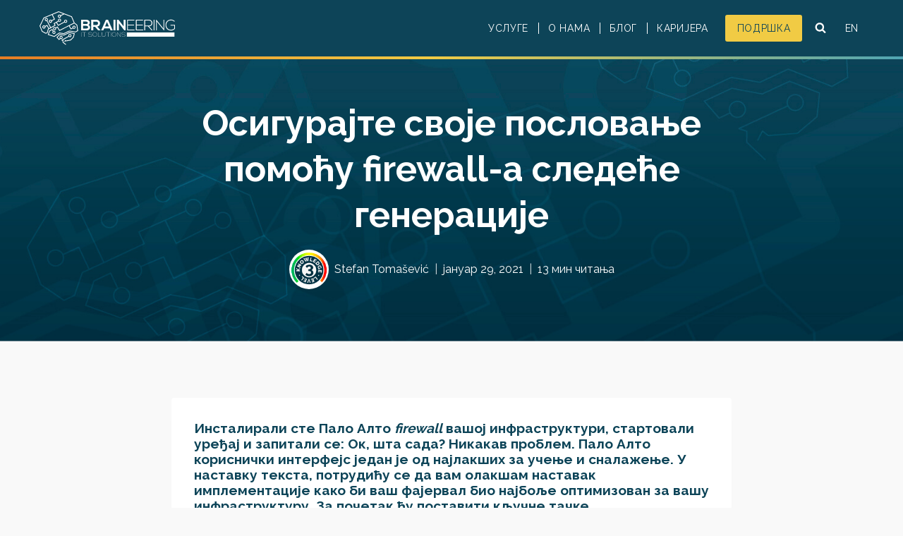

--- FILE ---
content_type: text/html; charset=UTF-8
request_url: https://rs.braineering.com/osigurajte-svoje-poslovanje-pomocu-firewall-a-sledece-generacije/
body_size: 27383
content:
<!doctype html><html lang="sr-RS" class="no-js" itemtype="https://schema.org/Blog" itemscope><head><meta charset="UTF-8"><meta name="viewport" content="width=device-width, initial-scale=1, minimum-scale=1"><meta name='robots' content='index, follow, max-image-preview:large, max-snippet:-1, max-video-preview:-1' /><link rel="alternate" href="https://braineering.com/secure-your-business-with-next-generation-firewall/" hreflang="en" /><link rel="alternate" href="https://rs.braineering.com/osigurajte-svoje-poslovanje-pomocu-firewall-a-sledece-generacije/" hreflang="sr" /><link media="all" href="https://rs.braineering.com/wp-content/cache/autoptimize/css/autoptimize_132b88498e63eed5e76412d29abbdf3b.css" rel="stylesheet"><title>Осигурајте своје пословање помоћу firewall-a следеће генерације - Braineering</title><link rel="canonical" href="https://rs.braineering.com/osigurajte-svoje-poslovanje-pomocu-firewall-a-sledece-generacije/" /><meta property="og:locale" content="sr_RS" /><meta property="og:locale:alternate" content="en_US" /><meta property="og:type" content="article" /><meta property="og:title" content="Осигурајте своје пословање помоћу firewall-a следеће генерације - Braineering" /><meta property="og:description" content="Инсталирали сте Пало Алто firewall вашој инфраструктури, стартовали уређај и запитали се: Ок, шта сада? Никакав проблем. Пало Алто кориснички..." /><meta property="og:url" content="https://rs.braineering.com/osigurajte-svoje-poslovanje-pomocu-firewall-a-sledece-generacije/" /><meta property="og:site_name" content="Braineering" /><meta property="article:publisher" content="https://m.facebook.com/braineering/" /><meta property="article:published_time" content="2021-01-29T14:54:00+00:00" /><meta property="article:modified_time" content="2021-08-11T14:12:30+00:00" /><meta property="og:image" content="https://94.247.207.49/wp-content/uploads/2021/01/Palo-alto-Blog-Featured-Image.png" /><meta property="og:image:width" content="2292" /><meta property="og:image:height" content="2292" /><meta property="og:image:type" content="image/png" /><meta name="author" content="Stefan Tomašević" /><meta name="twitter:card" content="summary_large_image" /><meta name="twitter:creator" content="@braineering" /><meta name="twitter:site" content="@braineering" /><meta name="twitter:label1" content="Написано од" /><meta name="twitter:data1" content="Stefan Tomašević" /><meta name="twitter:label2" content="Процењено време читања" /><meta name="twitter:data2" content="5 минута" /> <script type="application/ld+json" class="yoast-schema-graph">{"@context":"https://schema.org","@graph":[{"@type":"Article","@id":"https://rs.braineering.com/osigurajte-svoje-poslovanje-pomocu-firewall-a-sledece-generacije/#article","isPartOf":{"@id":"https://rs.braineering.com/osigurajte-svoje-poslovanje-pomocu-firewall-a-sledece-generacije/"},"author":{"name":"Stefan Tomašević","@id":"https://rs.braineering.com/#/schema/person/79601e64f2d03853654392704aa5d50f"},"headline":"Осигурајте своје пословање помоћу firewall-a следеће генерације","datePublished":"2021-01-29T14:54:00+00:00","dateModified":"2021-08-11T14:12:30+00:00","mainEntityOfPage":{"@id":"https://rs.braineering.com/osigurajte-svoje-poslovanje-pomocu-firewall-a-sledece-generacije/"},"wordCount":2795,"publisher":{"@id":"https://rs.braineering.com/#organization"},"image":{"@id":"https://rs.braineering.com/osigurajte-svoje-poslovanje-pomocu-firewall-a-sledece-generacije/#primaryimage"},"thumbnailUrl":"https://rs.braineering.com/wp-content/uploads/2021/01/Palo-alto-Blog-Featured-Image.png","articleSection":["Технички"],"inLanguage":"sr-RS"},{"@type":"WebPage","@id":"https://rs.braineering.com/osigurajte-svoje-poslovanje-pomocu-firewall-a-sledece-generacije/","url":"https://rs.braineering.com/osigurajte-svoje-poslovanje-pomocu-firewall-a-sledece-generacije/","name":"Осигурајте своје пословање помоћу firewall-a следеће генерације - Braineering","isPartOf":{"@id":"https://rs.braineering.com/#website"},"primaryImageOfPage":{"@id":"https://rs.braineering.com/osigurajte-svoje-poslovanje-pomocu-firewall-a-sledece-generacije/#primaryimage"},"image":{"@id":"https://rs.braineering.com/osigurajte-svoje-poslovanje-pomocu-firewall-a-sledece-generacije/#primaryimage"},"thumbnailUrl":"https://rs.braineering.com/wp-content/uploads/2021/01/Palo-alto-Blog-Featured-Image.png","datePublished":"2021-01-29T14:54:00+00:00","dateModified":"2021-08-11T14:12:30+00:00","breadcrumb":{"@id":"https://rs.braineering.com/osigurajte-svoje-poslovanje-pomocu-firewall-a-sledece-generacije/#breadcrumb"},"inLanguage":"sr-RS","potentialAction":[{"@type":"ReadAction","target":["https://rs.braineering.com/osigurajte-svoje-poslovanje-pomocu-firewall-a-sledece-generacije/"]}]},{"@type":"ImageObject","inLanguage":"sr-RS","@id":"https://rs.braineering.com/osigurajte-svoje-poslovanje-pomocu-firewall-a-sledece-generacije/#primaryimage","url":"https://rs.braineering.com/wp-content/uploads/2021/01/Palo-alto-Blog-Featured-Image.png","contentUrl":"https://rs.braineering.com/wp-content/uploads/2021/01/Palo-alto-Blog-Featured-Image.png","width":2292,"height":2292,"caption":"Palo Alto blog featured image"},{"@type":"BreadcrumbList","@id":"https://rs.braineering.com/osigurajte-svoje-poslovanje-pomocu-firewall-a-sledece-generacije/#breadcrumb","itemListElement":[{"@type":"ListItem","position":1,"name":"Home","item":"https://rs.braineering.com/"},{"@type":"ListItem","position":2,"name":"Brain Blog","item":"https://rs.braineering.com/blog-rs/"},{"@type":"ListItem","position":3,"name":"Осигурајте своје пословање помоћу firewall-a следеће генерације"}]},{"@type":"WebSite","@id":"https://rs.braineering.com/#website","url":"https://rs.braineering.com/","name":"Braineering","description":"Синоним за интелигентна ИТ решења","publisher":{"@id":"https://rs.braineering.com/#organization"},"potentialAction":[{"@type":"SearchAction","target":{"@type":"EntryPoint","urlTemplate":"https://rs.braineering.com/?s={search_term_string}"},"query-input":{"@type":"PropertyValueSpecification","valueRequired":true,"valueName":"search_term_string"}}],"inLanguage":"sr-RS"},{"@type":"Organization","@id":"https://rs.braineering.com/#organization","name":"Braineering IT Solutions","url":"https://rs.braineering.com/","logo":{"@type":"ImageObject","inLanguage":"sr-RS","@id":"https://rs.braineering.com/#/schema/logo/image/","url":"https://braineering.com/wp-content/uploads/2021/03/braineering-icon.png","contentUrl":"https://braineering.com/wp-content/uploads/2021/03/braineering-icon.png","width":512,"height":512,"caption":"Braineering IT Solutions"},"image":{"@id":"https://rs.braineering.com/#/schema/logo/image/"},"sameAs":["https://m.facebook.com/braineering/","https://x.com/braineering","https://www.linkedin.com/company/braineering-it-solutions/","https://www.youtube.com/channel/UCkZ0m_fxcBd366YoGWC1MdQ"]},{"@type":"Person","@id":"https://rs.braineering.com/#/schema/person/79601e64f2d03853654392704aa5d50f","name":"Stefan Tomašević","image":{"@type":"ImageObject","inLanguage":"sr-RS","@id":"https://rs.braineering.com/#/schema/person/image/","url":"https://secure.gravatar.com/avatar/a424751bf35efe0ec5a384b0b7f971b6d0392f0355d320d6a7eb8b313409dd41?s=96&d=mm&r=g","contentUrl":"https://secure.gravatar.com/avatar/a424751bf35efe0ec5a384b0b7f971b6d0392f0355d320d6a7eb8b313409dd41?s=96&d=mm&r=g","caption":"Stefan Tomašević"},"url":"https://rs.braineering.com/author/stefan-tomasevic/"}]}</script> <link rel='dns-prefetch' href='//braineering.com' /><link rel='dns-prefetch' href='//www.googletagmanager.com' /><link rel="alternate" type="application/rss+xml" title="Braineering &raquo; довод" href="https://rs.braineering.com/feed/" /><link rel="alternate" type="application/rss+xml" title="Braineering &raquo; довод коментара" href="https://rs.braineering.com/comments/feed/" /> <script>document.documentElement.classList.remove( 'no-js' );</script> <link rel="alternate" title="oEmbed (JSON)" type="application/json+oembed" href="https://rs.braineering.com/wp-json/oembed/1.0/embed?url=https%3A%2F%2Frs.braineering.com%2Fosigurajte-svoje-poslovanje-pomocu-firewall-a-sledece-generacije%2F&#038;lang=rs" /><link rel="alternate" title="oEmbed (XML)" type="text/xml+oembed" href="https://rs.braineering.com/wp-json/oembed/1.0/embed?url=https%3A%2F%2Frs.braineering.com%2Fosigurajte-svoje-poslovanje-pomocu-firewall-a-sledece-generacije%2F&#038;format=xml&#038;lang=rs" /><style id='core-block-supports-inline-css'>.wp-container-core-columns-is-layout-9d6595d7{flex-wrap:nowrap;}
/*# sourceURL=core-block-supports-inline-css */</style><style id='kadence-global-inline-css'>/* Kadence Base CSS */
:root{--global-palette1:#4fa5b3;--global-palette2:#f1cb44;--global-palette3:#0d4458;--global-palette4:#0d4458;--global-palette5:#4fa5b3;--global-palette6:#718096;--global-palette7:#f1f1f1;--global-palette8:#f9f9f9;--global-palette9:#ffffff;--global-palette10:oklch(from var(--global-palette1) calc(l + 0.10 * (1 - l)) calc(c * 1.00) calc(h + 180) / 100%);--global-palette11:#13612e;--global-palette12:#1159af;--global-palette13:#b82105;--global-palette14:#f7630c;--global-palette15:#f5a524;--global-palette9rgb:255, 255, 255;--global-palette-highlight:var(--global-palette1);--global-palette-highlight-alt:var(--global-palette2);--global-palette-highlight-alt2:var(--global-palette9);--global-palette-btn-bg:var(--global-palette2);--global-palette-btn-bg-hover:var(--global-palette1);--global-palette-btn:var(--global-palette3);--global-palette-btn-hover:var(--global-palette8);--global-palette-btn-sec-bg:var(--global-palette7);--global-palette-btn-sec-bg-hover:var(--global-palette2);--global-palette-btn-sec:var(--global-palette3);--global-palette-btn-sec-hover:var(--global-palette9);--global-body-font-family:Raleway, var(--global-fallback-font);--global-heading-font-family:inherit;--global-primary-nav-font-family:inherit;--global-fallback-font:sans-serif;--global-display-fallback-font:sans-serif;--global-content-width:1290px;--global-content-wide-width:calc(1290px + 230px);--global-content-narrow-width:842px;--global-content-edge-padding:1.5rem;--global-content-boxed-padding:2rem;--global-calc-content-width:calc(1290px - var(--global-content-edge-padding) - var(--global-content-edge-padding) );--wp--style--global--content-size:var(--global-calc-content-width);}.wp-site-blocks{--global-vw:calc( 100vw - ( 0.5 * var(--scrollbar-offset)));}body{background:var(--global-palette8);}body, input, select, optgroup, textarea{font-style:normal;font-weight:normal;font-size:1em;line-height:1.6;font-family:var(--global-body-font-family);color:var(--global-palette4);}.content-bg, body.content-style-unboxed .site{background:var(--global-palette9);}h1,h2,h3,h4,h5,h6{font-family:var(--global-heading-font-family);}h1{font-style:normal;font-weight:700;font-size:3.125em;line-height:1.2;color:var(--global-palette3);}h2{font-style:normal;font-weight:700;font-size:2.618em;line-height:1.2;color:var(--global-palette3);}h3{font-style:normal;font-weight:700;font-size:1.931em;line-height:1.2;color:var(--global-palette3);}h4{font-style:normal;font-weight:normal;font-size:1.618em;line-height:1.2;color:var(--global-palette4);}h5{font-style:normal;font-weight:normal;font-size:1.194em;line-height:1.2;color:var(--global-palette4);}h6{font-style:normal;font-weight:700;font-size:1em;line-height:1.2;color:var(--global-palette3);}@media all and (max-width: 767px){h1{font-size:2.5em;}h2{font-size:2em;}}.entry-hero .kadence-breadcrumbs{max-width:1290px;}.site-container, .site-header-row-layout-contained, .site-footer-row-layout-contained, .entry-hero-layout-contained, .comments-area, .alignfull > .wp-block-cover__inner-container, .alignwide > .wp-block-cover__inner-container{max-width:var(--global-content-width);}.content-width-narrow .content-container.site-container, .content-width-narrow .hero-container.site-container{max-width:var(--global-content-narrow-width);}@media all and (min-width: 1520px){.wp-site-blocks .content-container  .alignwide{margin-left:-115px;margin-right:-115px;width:unset;max-width:unset;}}@media all and (min-width: 1102px){.content-width-narrow .wp-site-blocks .content-container .alignwide{margin-left:-130px;margin-right:-130px;width:unset;max-width:unset;}}.content-style-boxed .wp-site-blocks .entry-content .alignwide{margin-left:calc( -1 * var( --global-content-boxed-padding ) );margin-right:calc( -1 * var( --global-content-boxed-padding ) );}.content-area{margin-top:5rem;margin-bottom:5rem;}@media all and (max-width: 1024px){.content-area{margin-top:3rem;margin-bottom:3rem;}}@media all and (max-width: 767px){.content-area{margin-top:2rem;margin-bottom:2rem;}}@media all and (max-width: 1024px){:root{--global-content-boxed-padding:2rem;}}@media all and (max-width: 767px){:root{--global-content-boxed-padding:1.5rem;}}.entry-content-wrap{padding:2rem;}@media all and (max-width: 1024px){.entry-content-wrap{padding:2rem;}}@media all and (max-width: 767px){.entry-content-wrap{padding:1.5rem;}}.entry.single-entry{box-shadow:0px 15px 15px -10px rgba(0,0,0,0.05);}.entry.loop-entry{box-shadow:0px 15px 15px -10px rgba(0,0,0,0.05);}.loop-entry .entry-content-wrap{padding:2rem;}@media all and (max-width: 1024px){.loop-entry .entry-content-wrap{padding:2rem;}}@media all and (max-width: 767px){.loop-entry .entry-content-wrap{padding:1.5rem;}}button, .button, .wp-block-button__link, input[type="button"], input[type="reset"], input[type="submit"], .fl-button, .elementor-button-wrapper .elementor-button, .wc-block-components-checkout-place-order-button, .wc-block-cart__submit{font-style:normal;font-size:1em;letter-spacing:0.05em;padding:0.5em 1.5em 0.5em 1.5em;box-shadow:0px 0px 0px -7px rgba(0,0,0,0);}.wp-block-button.is-style-outline .wp-block-button__link{padding:0.5em 1.5em 0.5em 1.5em;}button:hover, button:focus, button:active, .button:hover, .button:focus, .button:active, .wp-block-button__link:hover, .wp-block-button__link:focus, .wp-block-button__link:active, input[type="button"]:hover, input[type="button"]:focus, input[type="button"]:active, input[type="reset"]:hover, input[type="reset"]:focus, input[type="reset"]:active, input[type="submit"]:hover, input[type="submit"]:focus, input[type="submit"]:active, .elementor-button-wrapper .elementor-button:hover, .elementor-button-wrapper .elementor-button:focus, .elementor-button-wrapper .elementor-button:active, .wc-block-cart__submit:hover{box-shadow:0px 16px 25px -7px rgba(0,0,0,0);}.kb-button.kb-btn-global-outline.kb-btn-global-inherit{padding-top:calc(0.5em - 2px);padding-right:calc(1.5em - 2px);padding-bottom:calc(0.5em - 2px);padding-left:calc(1.5em - 2px);}button.button-style-secondary, .button.button-style-secondary, .wp-block-button__link.button-style-secondary, input[type="button"].button-style-secondary, input[type="reset"].button-style-secondary, input[type="submit"].button-style-secondary, .fl-button.button-style-secondary, .elementor-button-wrapper .elementor-button.button-style-secondary, .wc-block-components-checkout-place-order-button.button-style-secondary, .wc-block-cart__submit.button-style-secondary{font-style:normal;font-size:1em;letter-spacing:0.05em;}@media all and (min-width: 1025px){.transparent-header .entry-hero .entry-hero-container-inner{padding-top:calc(80px + 4px);}}@media all and (max-width: 1024px){.mobile-transparent-header .entry-hero .entry-hero-container-inner{padding-top:4px;}}@media all and (max-width: 767px){.mobile-transparent-header .entry-hero .entry-hero-container-inner{padding-top:4px;}}.wp-site-blocks .post-title h1{font-style:normal;font-size:3.125em;line-height:1.3;color:var(--global-palette9);}@media all and (max-width: 767px){.wp-site-blocks .post-title h1{font-size:2em;}}.post-title .entry-meta{font-style:normal;font-size:1em;color:var(--global-palette9);}@media all and (max-width: 767px){.post-title .entry-meta{font-size:0.875em;}}.post-hero-section .entry-hero-container-inner{background-color:var(--global-palette3);background-image:url('https://braineering.com/wp-content/uploads/2021/03/braineering-post-title-bg.jpg');background-position:center;background-size:cover;border-top:1px none var(--global-palette2);}.entry-hero.post-hero-section .entry-header{min-height:400px;}.loop-entry.type-post h2.entry-title{font-style:normal;font-size:1.618em;line-height:1.3;color:var(--global-palette3);}
/* Kadence Header CSS */
@media all and (max-width: 1024px){.mobile-transparent-header #masthead{position:absolute;left:0px;right:0px;z-index:100;}.kadence-scrollbar-fixer.mobile-transparent-header #masthead{right:var(--scrollbar-offset,0);}.mobile-transparent-header #masthead, .mobile-transparent-header .site-top-header-wrap .site-header-row-container-inner, .mobile-transparent-header .site-main-header-wrap .site-header-row-container-inner, .mobile-transparent-header .site-bottom-header-wrap .site-header-row-container-inner{background:transparent;}.site-header-row-tablet-layout-fullwidth, .site-header-row-tablet-layout-standard{padding:0px;}}@media all and (min-width: 1025px){.transparent-header #masthead{position:absolute;left:0px;right:0px;z-index:100;}.transparent-header.kadence-scrollbar-fixer #masthead{right:var(--scrollbar-offset,0);}.transparent-header #masthead, .transparent-header .site-top-header-wrap .site-header-row-container-inner, .transparent-header .site-main-header-wrap .site-header-row-container-inner, .transparent-header .site-bottom-header-wrap .site-header-row-container-inner{background:transparent;}}.site-branding a.brand img{max-width:12em;}.site-branding a.brand img.svg-logo-image{width:12em;}@media all and (max-width: 1024px){.site-branding a.brand img{max-width:10em;}.site-branding a.brand img.svg-logo-image{width:10em;}}.site-branding{padding:0px 0px 0px 0px;}#masthead, #masthead .kadence-sticky-header.item-is-fixed:not(.item-at-start):not(.site-header-row-container):not(.site-main-header-wrap), #masthead .kadence-sticky-header.item-is-fixed:not(.item-at-start) > .site-header-row-container-inner{background:var(--global-palette3);}.site-main-header-wrap .site-header-row-container-inner{border-bottom:0px none transparent;}.site-main-header-inner-wrap{min-height:80px;}.site-bottom-header-inner-wrap{min-height:4px;}.site-main-header-wrap.site-header-row-container.site-header-focus-item.site-header-row-layout-standard.kadence-sticky-header.item-is-fixed.item-is-stuck, .site-header-upper-inner-wrap.kadence-sticky-header.item-is-fixed.item-is-stuck, .site-header-inner-wrap.kadence-sticky-header.item-is-fixed.item-is-stuck, .site-top-header-wrap.site-header-row-container.site-header-focus-item.site-header-row-layout-standard.kadence-sticky-header.item-is-fixed.item-is-stuck, .site-bottom-header-wrap.site-header-row-container.site-header-focus-item.site-header-row-layout-standard.kadence-sticky-header.item-is-fixed.item-is-stuck{box-shadow:0px 0px 0px 0px rgba(0,0,0,0);}.header-navigation[class*="header-navigation-style-underline"] .header-menu-container.primary-menu-container>ul>li>a:after{width:calc( 100% - 2em);}.main-navigation .primary-menu-container > ul > li.menu-item > a{padding-left:calc(2em / 2);padding-right:calc(2em / 2);color:var(--global-palette9);}.main-navigation .primary-menu-container > ul > li.menu-item .dropdown-nav-special-toggle{right:calc(2em / 2);}.main-navigation .primary-menu-container > ul li.menu-item > a{font-style:normal;font-size:0.875em;letter-spacing:0.05em;text-transform:uppercase;}.main-navigation .primary-menu-container > ul > li.menu-item > a:hover{color:var(--global-palette5);background:rgba(13,68,88,0);}.main-navigation .primary-menu-container > ul > li.menu-item.current-menu-item > a{color:var(--global-palette9);}.header-navigation[class*="header-navigation-style-underline"] .header-menu-container.secondary-menu-container>ul>li>a:after{width:calc( 100% - 1.2em);}.secondary-navigation .secondary-menu-container > ul > li.menu-item > a{padding-left:calc(1.2em / 2);padding-right:calc(1.2em / 2);padding-top:0.6em;padding-bottom:0.6em;color:var(--global-palette9);}.secondary-navigation .primary-menu-container > ul > li.menu-item .dropdown-nav-special-toggle{right:calc(1.2em / 2);}.secondary-navigation .secondary-menu-container > ul li.menu-item > a{font-style:normal;font-size:0.875rem;}.secondary-navigation .secondary-menu-container > ul > li.menu-item > a:hover{color:var(--global-palette-highlight);}.secondary-navigation .secondary-menu-container > ul > li.menu-item.current-menu-item > a{color:var(--global-palette9);}.header-navigation .header-menu-container ul ul.sub-menu, .header-navigation .header-menu-container ul ul.submenu{background:var(--global-palette3);box-shadow:0px 2px 13px 0px rgba(0,0,0,0.1);}.header-navigation .header-menu-container ul ul li.menu-item, .header-menu-container ul.menu > li.kadence-menu-mega-enabled > ul > li.menu-item > a{border-bottom:1px solid rgba(79,165,179,0.2);border-radius:0px 0px 0px 0px;}.header-navigation .header-menu-container ul ul li.menu-item > a{width:22em;padding-top:1em;padding-bottom:1em;color:var(--global-palette8);font-style:normal;font-size:0.75em;text-transform:uppercase;}.header-navigation .header-menu-container ul ul li.menu-item > a:hover{color:var(--global-palette9);background:rgba(79,165,179,0.15);border-radius:0px 0px 0px 0px;}.header-navigation .header-menu-container ul ul li.menu-item.current-menu-item > a{color:var(--global-palette9);background:var(--global-palette4);border-radius:0px 0px 0px 0px;}.mobile-toggle-open-container .menu-toggle-open, .mobile-toggle-open-container .menu-toggle-open:focus{color:var(--global-palette9);padding:0.4em 0.6em 0.4em 0.6em;font-size:14px;}.mobile-toggle-open-container .menu-toggle-open.menu-toggle-style-bordered{border:1px solid currentColor;}.mobile-toggle-open-container .menu-toggle-open .menu-toggle-icon{font-size:20px;}.mobile-toggle-open-container .menu-toggle-open:hover, .mobile-toggle-open-container .menu-toggle-open:focus-visible{color:var(--global-palette5);}.mobile-navigation ul li{font-style:normal;font-size:0.875em;text-transform:uppercase;}.mobile-navigation ul li a{padding-top:1em;padding-bottom:1em;}.mobile-navigation ul li > a, .mobile-navigation ul li.menu-item-has-children > .drawer-nav-drop-wrap{color:var(--global-palette8);}.mobile-navigation ul li > a:hover, .mobile-navigation ul li.menu-item-has-children > .drawer-nav-drop-wrap:hover{color:var(--global-palette9);}.mobile-navigation ul li.current-menu-item > a, .mobile-navigation ul li.current-menu-item.menu-item-has-children > .drawer-nav-drop-wrap{color:var(--global-palette9);}.mobile-navigation ul li.menu-item-has-children .drawer-nav-drop-wrap, .mobile-navigation ul li:not(.menu-item-has-children) a{border-bottom:1px solid rgba(255,255,255,0.1);}.mobile-navigation:not(.drawer-navigation-parent-toggle-true) ul li.menu-item-has-children .drawer-nav-drop-wrap button{border-left:1px solid rgba(255,255,255,0.1);}#mobile-drawer .drawer-inner, #mobile-drawer.popup-drawer-layout-fullwidth.popup-drawer-animation-slice .pop-portion-bg, #mobile-drawer.popup-drawer-layout-fullwidth.popup-drawer-animation-slice.pop-animated.show-drawer .drawer-inner{background:var(--global-palette3);}#mobile-drawer .drawer-header .drawer-toggle{padding:0.6em 0.15em 0.6em 0.15em;font-size:24px;}#main-header .header-button{font-style:normal;font-size:0.875em;text-transform:uppercase;color:var(--global-palette3);background:#f1cb44;box-shadow:0px 0px 0px -7px rgba(0,0,0,0);}#main-header .header-button:hover{color:var(--global-palette9);background:var(--global-palette1);box-shadow:0px 15px 25px -7px rgba(0,0,0,0.1);}.search-toggle-open-container .search-toggle-open{color:var(--global-palette9);}.search-toggle-open-container .search-toggle-open.search-toggle-style-bordered{border:1px solid currentColor;}.search-toggle-open-container .search-toggle-open .search-toggle-icon{font-size:1em;}.search-toggle-open-container .search-toggle-open:hover, .search-toggle-open-container .search-toggle-open:focus{color:var(--global-palette5);}#search-drawer .drawer-inner .drawer-content form input.search-field, #search-drawer .drawer-inner .drawer-content form .kadence-search-icon-wrap, #search-drawer .drawer-header{color:var(--global-palette9);}#search-drawer .drawer-inner{background:var(--global-palette3);}.mobile-header-button-wrap .mobile-header-button-inner-wrap .mobile-header-button{font-style:normal;font-size:0.875em;margin:1em 0em 0em 0em;color:var(--global-palette3);background:#f1cb44;border:2px none transparent;box-shadow:0px 0px 0px -7px rgba(0,0,0,0);}.mobile-header-button-wrap .mobile-header-button-inner-wrap .mobile-header-button:hover{background:var(--global-palette9);box-shadow:0px 15px 25px -7px rgba(0,0,0,0.1);}
/* Kadence Footer CSS */
#colophon{background-color:var(--global-palette3);background-image:url('https://braineering.com/wp-content/uploads/2021/03/braineering-footer-bg.jpg');background-repeat:no-repeat;background-position:50% 0%;background-size:cover;}.site-middle-footer-wrap .site-footer-row-container-inner{font-style:normal;font-size:1em;color:var(--global-palette9);}.site-footer .site-middle-footer-wrap a:where(:not(.button):not(.wp-block-button__link):not(.wp-element-button)){color:var(--global-palette9);}.site-middle-footer-inner-wrap{padding-top:30px;padding-bottom:30px;grid-column-gap:0px;grid-row-gap:0px;}.site-middle-footer-inner-wrap .widget{margin-bottom:30px;}.site-middle-footer-inner-wrap .widget-area .widget-title{font-style:normal;font-weight:700;font-size:0.875em;text-transform:none;color:var(--global-palette9);}.site-middle-footer-inner-wrap .site-footer-section:not(:last-child):after{right:calc(-0px / 2);}.site-top-footer-inner-wrap{min-height:10px;padding-top:0px;padding-bottom:0px;grid-column-gap:0px;grid-row-gap:0px;}.site-top-footer-inner-wrap .widget{margin-bottom:30px;}.site-top-footer-inner-wrap .site-footer-section:not(:last-child):after{right:calc(-0px / 2);}.site-bottom-footer-inner-wrap{padding-top:0px;padding-bottom:0px;grid-column-gap:30px;}.site-bottom-footer-inner-wrap .widget{margin-bottom:30px;}.site-bottom-footer-inner-wrap .widget-area .widget-title{font-style:normal;font-size:1.25em;text-transform:none;color:var(--global-palette9);}.site-bottom-footer-inner-wrap .site-footer-section:not(:last-child):after{right:calc(-30px / 2);}.footer-social-wrap{margin:0px 0px 0px 0px;}.footer-social-wrap .footer-social-inner-wrap{font-size:1.125em;gap:0.75em;}.site-footer .site-footer-wrap .site-footer-section .footer-social-wrap .footer-social-inner-wrap .social-button{color:var(--global-palette3);background:var(--global-palette9);border:2px none transparent;border-radius:50%;}.site-footer .site-footer-wrap .site-footer-section .footer-social-wrap .footer-social-inner-wrap .social-button:hover{color:var(--global-palette8);background:var(--global-palette1);}#colophon .footer-html{font-style:normal;font-size:0.75em;color:var(--global-palette9);}#colophon .footer-navigation .footer-menu-container > ul > li > a{padding-left:calc(1.25em / 2);padding-right:calc(1.25em / 2);padding-top:calc(0.5em / 2);padding-bottom:calc(0.5em / 2);color:var(--global-palette9);}#colophon .footer-navigation .footer-menu-container > ul li a{font-style:normal;font-size:0.875rem;letter-spacing:0.02em;text-transform:uppercase;}#colophon .footer-navigation .footer-menu-container > ul li a:hover{color:#f1cb44;}#colophon .footer-navigation .footer-menu-container > ul li.current-menu-item > a{color:var(--global-palette9);}@media all and (max-width: 767px){#colophon .footer-navigation .footer-menu-container > ul li a{font-size:0.75rem;}}
/*# sourceURL=kadence-global-inline-css */</style> <script src="https://braineering.com/wp-includes/js/jquery/jquery.min.js?ver=3.7.1" id="jquery-core-js"></script> <script id="sib-front-js-js-extra">var sibErrMsg = {"invalidMail":"Please fill out valid email address","requiredField":"Please fill out required fields","invalidDateFormat":"Please fill out valid date format","invalidSMSFormat":"Please fill out valid phone number"};
var ajax_sib_front_object = {"ajax_url":"https://rs.braineering.com/wp-admin/admin-ajax.php","ajax_nonce":"df8c852c38","flag_url":"https://rs.braineering.com/wp-content/plugins/mailin/img/flags/"};
//# sourceURL=sib-front-js-js-extra</script> <link rel="https://api.w.org/" href="https://rs.braineering.com/wp-json/" /><link rel="alternate" title="JSON" type="application/json" href="https://rs.braineering.com/wp-json/wp/v2/posts/4418" /><link rel="EditURI" type="application/rsd+xml" title="RSD" href="https://braineering.com/xmlrpc.php?rsd" /><meta name="generator" content="Site Kit by Google 1.168.0" />  <script>( function( w, d, s, l, i ) {
				w[l] = w[l] || [];
				w[l].push( {'gtm.start': new Date().getTime(), event: 'gtm.js'} );
				var f = d.getElementsByTagName( s )[0],
					j = d.createElement( s ), dl = l != 'dataLayer' ? '&l=' + l : '';
				j.async = true;
				j.src = 'https://www.googletagmanager.com/gtm.js?id=' + i + dl;
				f.parentNode.insertBefore( j, f );
			} )( window, document, 'script', 'dataLayer', 'GTM-PD5VD4L' );</script> <link rel='stylesheet' id='kadence-fonts-gfonts-css' href='https://fonts.googleapis.com/css?family=Raleway:regular,700&#038;subset=cyrillic&#038;display=swap' media='all' /><link rel="icon" href="https://rs.braineering.com/wp-content/uploads/2021/03/cropped-braineering-icon-32x32.png" sizes="32x32" /><link rel="icon" href="https://rs.braineering.com/wp-content/uploads/2021/03/cropped-braineering-icon-192x192.png" sizes="192x192" /><link rel="apple-touch-icon" href="https://rs.braineering.com/wp-content/uploads/2021/03/cropped-braineering-icon-180x180.png" /><meta name="msapplication-TileImage" content="https://rs.braineering.com/wp-content/uploads/2021/03/cropped-braineering-icon-270x270.png" /></head><body data-rsssl=1 class="wp-singular post-template-default single single-post postid-4418 single-format-standard wp-custom-logo wp-embed-responsive wp-theme-kadence wp-child-theme-braineering footer-on-bottom hide-focus-outline link-style-standard content-title-style-above content-width-narrow content-style-boxed content-vertical-padding-show non-transparent-header mobile-non-transparent-header"> <noscript> <iframe src="https://www.googletagmanager.com/ns.html?id=GTM-PD5VD4L" height="0" width="0" style="display:none;visibility:hidden"></iframe> </noscript><div id="wrapper" class="site wp-site-blocks"> <a class="skip-link screen-reader-text scroll-ignore" href="#main">Skip to content</a><header id="masthead" class="site-header" role="banner" itemtype="https://schema.org/WPHeader" itemscope><div id="main-header" class="site-header-wrap"><div class="site-header-inner-wrap kadence-sticky-header" data-reveal-scroll-up="false" data-shrink="true" data-shrink-height="80"><div class="site-header-upper-wrap"><div class="site-header-upper-inner-wrap"><div class="site-main-header-wrap site-header-row-container site-header-focus-item site-header-row-layout-standard" data-section="kadence_customizer_header_main"><div class="site-header-row-container-inner"><div class="site-container"><div class="site-main-header-inner-wrap site-header-row site-header-row-has-sides site-header-row-no-center"><div class="site-header-main-section-left site-header-section site-header-section-left"><div class="site-header-item site-header-focus-item" data-section="title_tagline"><div class="site-branding branding-layout-standard site-brand-logo-only"><a class="brand has-logo-image" href="https://rs.braineering.com/" rel="home"><img width="480" height="118" src="https://rs.braineering.com/wp-content/uploads/2021/07/braineering-logo-white.svg" class="custom-logo svg-logo-image" alt="Braineering IT Solutions logo" decoding="async" fetchpriority="high" /></a></div></div></div><div class="site-header-main-section-right site-header-section site-header-section-right"><div class="site-header-item site-header-focus-item site-header-item-main-navigation header-navigation-layout-stretch-false header-navigation-layout-fill-stretch-false" data-section="kadence_customizer_primary_navigation"><nav id="site-navigation" class="main-navigation header-navigation hover-to-open nav--toggle-sub header-navigation-style-fullheight header-navigation-dropdown-animation-fade-up" role="navigation" aria-label="Primary"><div class="primary-menu-container header-menu-container"><ul id="primary-menu" class="menu"><li id="menu-item-4359" class="menu-item-services menu-item menu-item-type-post_type menu-item-object-page menu-item-has-children menu-item-4359"><a href="https://rs.braineering.com/usluge/"><span class="nav-drop-title-wrap">Услуге<span class="dropdown-nav-toggle"><span class="kadence-svg-iconset svg-baseline"><svg aria-hidden="true" class="kadence-svg-icon kadence-arrow-down-svg" fill="currentColor" version="1.1" xmlns="http://www.w3.org/2000/svg" width="24" height="24" viewBox="0 0 24 24"><title>Expand</title><path d="M5.293 9.707l6 6c0.391 0.391 1.024 0.391 1.414 0l6-6c0.391-0.391 0.391-1.024 0-1.414s-1.024-0.391-1.414 0l-5.293 5.293-5.293-5.293c-0.391-0.391-1.024-0.391-1.414 0s-0.391 1.024 0 1.414z"></path> </svg></span></span></span></a><ul class="sub-menu"><li id="menu-item-4363" class="menu-item-custom menu-item menu-item-type-post_type menu-item-object-page menu-item-4363"><a href="https://rs.braineering.com/usluge/prilagodjena-resenja-i-kljuc-u-ruke/">Прилагођена решења и кључ у руке</a></li><li id="menu-item-4362" class="menu-item-ops menu-item menu-item-type-post_type menu-item-object-page menu-item-4362"><a href="https://rs.braineering.com/usluge/operacije-i-razvoj/">Операције и развој</a></li><li id="menu-item-4361" class="menu-item-cloud menu-item menu-item-type-post_type menu-item-object-page menu-item-4361"><a href="https://rs.braineering.com/usluge/klaud-usluge/">Клауд услуге</a></li><li id="menu-item-4360" class="menu-item-knowledge menu-item menu-item-type-post_type menu-item-object-page menu-item-4360"><a href="https://rs.braineering.com/usluge/edukacija-i-znanje/">Едукација и знање</a></li></ul></li><li id="menu-item-4364" class="menu-item menu-item-type-post_type menu-item-object-page menu-item-has-children menu-item-4364"><a href="https://rs.braineering.com/o-nama/"><span class="nav-drop-title-wrap">О нама<span class="dropdown-nav-toggle"><span class="kadence-svg-iconset svg-baseline"><svg aria-hidden="true" class="kadence-svg-icon kadence-arrow-down-svg" fill="currentColor" version="1.1" xmlns="http://www.w3.org/2000/svg" width="24" height="24" viewBox="0 0 24 24"><title>Expand</title><path d="M5.293 9.707l6 6c0.391 0.391 1.024 0.391 1.414 0l6-6c0.391-0.391 0.391-1.024 0-1.414s-1.024-0.391-1.414 0l-5.293 5.293-5.293-5.293c-0.391-0.391-1.024-0.391-1.414 0s-0.391 1.024 0 1.414z"></path> </svg></span></span></span></a><ul class="sub-menu"><li id="menu-item-4358" class="menu-item menu-item-type-post_type menu-item-object-page menu-item-4358"><a href="https://rs.braineering.com/projekti/">Пројекти</a></li><li id="menu-item-4405" class="menu-item menu-item-type-post_type menu-item-object-page menu-item-4405"><a href="https://rs.braineering.com/partneri/">Партнери</a></li></ul></li><li id="menu-item-4432" class="menu-item menu-item-type-post_type menu-item-object-page current_page_parent menu-item-4432"><a href="https://rs.braineering.com/blog-rs/">Блог</a></li><li id="menu-item-4356" class="menu-item menu-item-type-post_type menu-item-object-page menu-item-4356"><a href="https://rs.braineering.com/karijera/">Каријера</a></li></ul></div></nav></div><div class="site-header-item site-header-focus-item" data-section="kadence_customizer_header_button"><div class="header-button-wrap"><div class="header-button-inner-wrap"><a href="https://braineering.freshdesk.com/support/login" target="_blank" rel="noopener noreferrer" class="button header-button button-size-large button-style-filled">Подршка</a></div></div></div><div class="site-header-item site-header-focus-item" data-section="kadence_customizer_header_search"><div class="search-toggle-open-container"> <button class="search-toggle-open drawer-toggle search-toggle-style-default" aria-label="View Search Form" aria-haspopup="dialog" aria-controls="search-drawer" data-toggle-target="#search-drawer" data-toggle-body-class="showing-popup-drawer-from-full" aria-expanded="false" data-set-focus="#search-drawer .search-field"
 > <span class="search-toggle-icon"><span class="kadence-svg-iconset"><svg aria-hidden="true" class="kadence-svg-icon kadence-search-svg" fill="currentColor" version="1.1" xmlns="http://www.w3.org/2000/svg" width="26" height="28" viewBox="0 0 26 28"><title>Search</title><path d="M18 13c0-3.859-3.141-7-7-7s-7 3.141-7 7 3.141 7 7 7 7-3.141 7-7zM26 26c0 1.094-0.906 2-2 2-0.531 0-1.047-0.219-1.406-0.594l-5.359-5.344c-1.828 1.266-4.016 1.937-6.234 1.937-6.078 0-11-4.922-11-11s4.922-11 11-11 11 4.922 11 11c0 2.219-0.672 4.406-1.937 6.234l5.359 5.359c0.359 0.359 0.578 0.875 0.578 1.406z"></path> </svg></span></span> </button></div></div><div class="site-header-item site-header-focus-item site-header-item-main-navigation header-navigation-layout-stretch-false header-navigation-layout-fill-stretch-false" data-section="kadence_customizer_secondary_navigation"><nav id="secondary-navigation" class="secondary-navigation header-navigation hover-to-open nav--toggle-sub header-navigation-style-standard header-navigation-dropdown-animation-fade-up" role="navigation" aria-label="Secondary"><div class="secondary-menu-container header-menu-container"><ul id="secondary-menu" class="menu"><li id="menu-item-4302-en" class="lang-item lang-item-10 lang-item-en lang-item-first menu-item menu-item-type-custom menu-item-object-custom menu-item-4302-en"><a href="https://braineering.com/secure-your-business-with-next-generation-firewall/" hreflang="en-US" lang="en-US">EN</a></li></ul></div></nav></div></div></div></div></div></div></div></div><div class="site-bottom-header-wrap site-header-row-container site-header-focus-item site-header-row-layout-standard" data-section="kadence_customizer_header_bottom"><div class="site-header-row-container-inner"><div class="site-container"><div class="site-bottom-header-inner-wrap site-header-row site-header-row-only-center-column site-header-row-center-column"><div class="site-header-bottom-section-center site-header-section site-header-section-center"><div class="site-header-item site-header-focus-item" data-section="kadence_customizer_header_html"><div class="header-html inner-link-style-normal"><div class="header-html-inner"></div></div></div></div></div></div></div></div></div></div><div id="mobile-header" class="site-mobile-header-wrap"><div class="site-header-inner-wrap"><div class="site-header-upper-wrap"><div class="site-header-upper-inner-wrap"><div class="site-main-header-wrap site-header-focus-item site-header-row-layout-standard site-header-row-tablet-layout-default site-header-row-mobile-layout-default "><div class="site-header-row-container-inner"><div class="site-container"><div class="site-main-header-inner-wrap site-header-row site-header-row-has-sides site-header-row-no-center"><div class="site-header-main-section-left site-header-section site-header-section-left"><div class="site-header-item site-header-focus-item" data-section="title_tagline"><div class="site-branding mobile-site-branding branding-layout-standard branding-tablet-layout-inherit site-brand-logo-only branding-mobile-layout-inherit"><a class="brand has-logo-image" href="https://rs.braineering.com/" rel="home"><img width="480" height="118" src="https://rs.braineering.com/wp-content/uploads/2021/07/braineering-logo-white.svg" class="custom-logo svg-logo-image" alt="Braineering IT Solutions logo" decoding="async" /></a></div></div></div><div class="site-header-main-section-right site-header-section site-header-section-right"><div class="site-header-item site-header-focus-item" data-section="kadence_customizer_header_search"><div class="search-toggle-open-container"> <button class="search-toggle-open drawer-toggle search-toggle-style-default" aria-label="View Search Form" aria-haspopup="dialog" aria-controls="search-drawer" data-toggle-target="#search-drawer" data-toggle-body-class="showing-popup-drawer-from-full" aria-expanded="false" data-set-focus="#search-drawer .search-field"
 > <span class="search-toggle-icon"><span class="kadence-svg-iconset"><svg aria-hidden="true" class="kadence-svg-icon kadence-search-svg" fill="currentColor" version="1.1" xmlns="http://www.w3.org/2000/svg" width="26" height="28" viewBox="0 0 26 28"><title>Search</title><path d="M18 13c0-3.859-3.141-7-7-7s-7 3.141-7 7 3.141 7 7 7 7-3.141 7-7zM26 26c0 1.094-0.906 2-2 2-0.531 0-1.047-0.219-1.406-0.594l-5.359-5.344c-1.828 1.266-4.016 1.937-6.234 1.937-6.078 0-11-4.922-11-11s4.922-11 11-11 11 4.922 11 11c0 2.219-0.672 4.406-1.937 6.234l5.359 5.359c0.359 0.359 0.578 0.875 0.578 1.406z"></path> </svg></span></span> </button></div></div><div class="site-header-item site-header-focus-item site-header-item-navgation-popup-toggle" data-section="kadence_customizer_mobile_trigger"><div class="mobile-toggle-open-container"> <button id="mobile-toggle" class="menu-toggle-open drawer-toggle menu-toggle-style-default" aria-label="Open menu" data-toggle-target="#mobile-drawer" data-toggle-body-class="showing-popup-drawer-from-full" aria-expanded="false" data-set-focus=".menu-toggle-close"
 > <span class="menu-toggle-icon"><span class="kadence-svg-iconset"><svg aria-hidden="true" class="kadence-svg-icon kadence-menu-svg" fill="currentColor" version="1.1" xmlns="http://www.w3.org/2000/svg" width="24" height="24" viewBox="0 0 24 24"><title>Toggle Menu</title><path d="M3 13h18c0.552 0 1-0.448 1-1s-0.448-1-1-1h-18c-0.552 0-1 0.448-1 1s0.448 1 1 1zM3 7h18c0.552 0 1-0.448 1-1s-0.448-1-1-1h-18c-0.552 0-1 0.448-1 1s0.448 1 1 1zM3 19h18c0.552 0 1-0.448 1-1s-0.448-1-1-1h-18c-0.552 0-1 0.448-1 1s0.448 1 1 1z"></path> </svg></span></span> </button></div></div></div></div></div></div></div></div></div><div class="site-bottom-header-wrap site-header-focus-item site-header-row-layout-standard site-header-row-tablet-layout-default site-header-row-mobile-layout-default "><div class="site-header-row-container-inner"><div class="site-container"><div class="site-bottom-header-inner-wrap site-header-row site-header-row-only-center-column site-header-row-center-column"><div class="site-header-bottom-section-center site-header-section site-header-section-center"><div class="site-header-item site-header-focus-item" data-section="kadence_customizer_mobile_html"><div class="mobile-html inner-link-style-normal"><div class="mobile-html-inner"></div></div></div></div></div></div></div></div></div></div></header><main id="inner-wrap" class="wrap kt-clear" role="main"><section class="entry-hero post-hero-section entry-hero-layout-standard"><div class="entry-hero-container-inner"><div class="hero-section-overlay"></div><div class="hero-container site-container"><header class="entry-header post-title title-align-center title-tablet-align-inherit title-mobile-align-inherit"><h1 class="entry-title">Осигурајте своје пословање помоћу firewall-a следеће генерације</h1><div class="entry-meta entry-meta-divider-vline"> <span class="knowledge-level-badge"><img src="https://rs.braineering.com/wp-content/themes/braineering/assets/images/KnowledgeLevel3.jpg" width="88" height="88" alt="Knowledge Level 3" /></span><span class="posted-by"><span class="author vcard"><span class="fn n">Stefan Tomašević</span></span></span> <span class="posted-on"> <time class="entry-date published" datetime="2021-01-29T14:54:00+00:00" itemprop="datePublished">јануар 29, 2021</time><time class="updated" datetime="2021-08-11T14:12:30+00:00" itemprop="dateModified">август 11, 2021</time> </span> <span class="reading-time"><p>13 мин читања</p></span></div></header></div></div></section><div id="primary" class="content-area"><div class="content-container site-container"><div id="main" class="site-main"><div class="content-wrap"><article id="post-4418" class="entry content-bg single-entry post-4418 post type-post status-publish format-standard has-post-thumbnail hentry category-tehnicki"><div class="entry-content-wrap"><div class="entry-content single-content"><h5 class="wp-block-heading">Инсталирали сте Пало Алто <em>firewall</em> вашој инфраструктури, стартовали уређај и запитали се: Ок, шта сада? Никакав проблем. Пало Алто кориснички интерфејс један је од најлакших за учење и сналажење. У наставку текста, потрудићу се да вам олакшам наставак имплементације како би ваш фајервал био најбоље оптимизован за вашу инфраструктуру. За почетак ћу поставити кључне тачке карактеристичне за сваки Пало Алто <em>firewall</em>:</h5><ol class="wp-block-list"><li>Стартује&nbsp;ваш&nbsp;<em>firewall</em>&nbsp;и испратите секвенце стартовања, ресетовања, гашења</li><li>Региструјте&nbsp;ваш Пало Алто&nbsp;<em>firewall</em>&nbsp;</li><li>Лиценцирајте&nbsp;ваш&nbsp;Пало Алто&nbsp;<em>firewall</em></li><li>Иницијално подешавање</li><li>Ажурирање</li><li>Администрација</li></ol><h5 class="wp-block-heading">1. Стартовање</h5><p>Небитно да ли се ради о физичком или виртуелном&nbsp;<em>firewall</em>. Ово је јако добра пракса како би сте себи сачували време и отклонили потенцијални&nbsp;<em>setback</em>&nbsp;уколико&nbsp;<em>firewall</em>&nbsp;из неког разлога упада у неке ребоот петље, избацује&nbsp;<em>database</em>&nbsp;грешке итд. Инжењери често улазе са великим поверењем да ће се нови уређај подићи без проблема, па га као таквог одмах ставе у продукцију и након првог&nbsp;ажурирања&nbsp;и рестарт&nbsp;захтева, долази упит: Да ли је тестиран релоад уређаја? Секвенце стартовања, рестовања&nbsp;и гашења је најбоље пропратити кроз&nbsp;CLI, где ће се потенцијалне грешке показати.&nbsp;&nbsp;</p><p>Ово је само пример добре праксе и најпожељнији је за виртуелне&nbsp;<em>appliance</em>&nbsp;из разлога компатибилности&nbsp;<em>software</em>&nbsp;верзије са серверском инфраструктуром на којој се подиже, добро упарених интерфејса итд.</p><h5 class="wp-block-heading">1.2: Логовање</h5><div class="wp-block-image"><figure class="aligncenter size-large"><img decoding="async" width="1024" height="471" src="https://braineering.com/wp-content/uploads/2021/03/8a24430435e2517d88c8437aa5dd9071_html_d24c9596-1024x471.png" alt="" class="wp-image-2662" srcset="https://rs.braineering.com/wp-content/uploads/2021/03/8a24430435e2517d88c8437aa5dd9071_html_d24c9596-1024x471.png 1024w, https://rs.braineering.com/wp-content/uploads/2021/03/8a24430435e2517d88c8437aa5dd9071_html_d24c9596-320x147.png 320w, https://rs.braineering.com/wp-content/uploads/2021/03/8a24430435e2517d88c8437aa5dd9071_html_d24c9596-768x353.png 768w, https://rs.braineering.com/wp-content/uploads/2021/03/8a24430435e2517d88c8437aa5dd9071_html_d24c9596.png 1028w" sizes="(max-width: 1024px) 100vw, 1024px" /></figure></div><p>Иницијално логовање можете обавити из&nbsp;GUI&nbsp;и&nbsp;CLI&nbsp;мода. Након 7-8 минута колико је потребно за комплетно подизање система, показаће се логин промпт.&nbsp;Подразумевано корисничко име и лозинка су&nbsp;админ/админ. Уколико&nbsp;вас&nbsp;Пало Алто не&nbsp;пусти, врло вероватно је из разлога што се&nbsp;<em>firewall</em>&nbsp;база&nbsp;није&nbsp;подигла&nbsp;комплетно, стога сачекајте још пар минута. Након што притисните ентер, изаћи ће други промпт где ће се од&nbsp;вас захтевати да унесете нову лозинку.&nbsp;Подразумевано,&nbsp;комплилкованост лозинке&nbsp;је укључена, стога&nbsp;ваша&nbsp;лозинка&nbsp;мора бити минимум 8 карактера, са комбинацијем слова, бројева и специјалног карактера.&nbsp;Компликованост лозинке&nbsp;можете касније искључити.</p><h5 class="wp-block-heading">1.3: Пало Алто&nbsp;веб&nbsp;кориснички интерфаце</h5><div class="wp-block-image"><figure class="aligncenter size-large"><img loading="lazy" decoding="async" width="1024" height="477" src="https://braineering.com/wp-content/uploads/2021/03/8a24430435e2517d88c8437aa5dd9071_html_ec543ed2-1024x477.png" alt="" class="wp-image-2663" srcset="https://rs.braineering.com/wp-content/uploads/2021/03/8a24430435e2517d88c8437aa5dd9071_html_ec543ed2-1024x477.png 1024w, https://rs.braineering.com/wp-content/uploads/2021/03/8a24430435e2517d88c8437aa5dd9071_html_ec543ed2-320x149.png 320w, https://rs.braineering.com/wp-content/uploads/2021/03/8a24430435e2517d88c8437aa5dd9071_html_ec543ed2-768x358.png 768w, https://rs.braineering.com/wp-content/uploads/2021/03/8a24430435e2517d88c8437aa5dd9071_html_ec543ed2.png 1231w" sizes="auto, (max-width: 1024px) 100vw, 1024px" /><figcaption><em>Пало Алто&nbsp;firewall&nbsp;је&nbsp;подељен у 7 табова.&nbsp;</em>&nbsp;</figcaption></figure></div><h5 class="wp-block-heading">1.3.1. Dashboard</h5><p>Приказује најбитније стања система и први се показује&nbsp;по&nbsp;логовању. Ту можете видети стање&nbsp;<em>firewallа</em>, тренутне верзије&nbsp;софтвера, агената, сигурносних профила,&nbsp;време укључености,&nbsp;MAC&nbsp;и&nbsp;IP&nbsp;адресе&nbsp;<em>firewall</em>-а итд. Можете подесити приказ последњих системских конфигурација,&nbsp;Threat,&nbsp;URL,&nbsp;Data. Можете подесити приказ&nbsp;HA-а (високе доступности) уколико имате два Пало Алто уређаја подешених у&nbsp;Active/Active&nbsp;или&nbsp;Active/Passive&nbsp;моду. Такође, доступан је графички приказ искоришћености&nbsp;менаџмент&nbsp;и&nbsp;дата&nbsp;процесора, стање физичких интерфејса итд.</p><h5 class="wp-block-heading">1.3.2.&nbsp;ACC &#8211; Application Command Center</h5><p>ACC&nbsp;је аналитички алат који пружа активне информације о активностима у вашој мрежи.&nbsp;ACC&nbsp;користи логове како би графички приказао трендове саобраћаја у мрежи. Тај графички интерфејс вам&nbsp;омогућава интеракцију са подацима у и визуализацију односа између, обрасца коришћења мреже, сумњивих активности и аномалија.&nbsp;</p><div class="wp-block-image"><figure class="aligncenter size-large"><img loading="lazy" decoding="async" width="909" height="519" src="https://braineering.com/wp-content/uploads/2021/03/8a24430435e2517d88c8437aa5dd9071_html_8b92ffef.png" alt="" class="wp-image-2664" srcset="https://rs.braineering.com/wp-content/uploads/2021/03/8a24430435e2517d88c8437aa5dd9071_html_8b92ffef.png 909w, https://rs.braineering.com/wp-content/uploads/2021/03/8a24430435e2517d88c8437aa5dd9071_html_8b92ffef-320x183.png 320w, https://rs.braineering.com/wp-content/uploads/2021/03/8a24430435e2517d88c8437aa5dd9071_html_8b92ffef-768x438.png 768w" sizes="auto, (max-width: 909px) 100vw, 909px" /></figure></div><h5 class="wp-block-heading">1.3.3. Монитор &#8211; твој најбољи&nbsp;траблшут&nbsp;пријатељ</h5><p>Монитор&nbsp;картица&nbsp;приказује све логове саобраћаја који пролазе кроз&nbsp;<em>firewall</em>. У случају заштитних полиса, неопходно је да за сваку полису омогућите логовање. Нека основна подела:<em> Traffic</em> логови,<em> Threat</em> логови, <em>URL Filtering</em> логови&#8230; За сваки од њих можете погледати&nbsp;време,&nbsp;извор,&nbsp;&nbsp;дестинацију, корснике, апликације и портове/сервисе&nbsp;које је свака сесија оставила иза себе.&nbsp;</p><div class="wp-block-image"><figure class="aligncenter size-large"><img loading="lazy" decoding="async" width="987" height="519" src="https://braineering.com/wp-content/uploads/2021/03/8a24430435e2517d88c8437aa5dd9071_html_3cff2d0f.png" alt="" class="wp-image-2665" srcset="https://rs.braineering.com/wp-content/uploads/2021/03/8a24430435e2517d88c8437aa5dd9071_html_3cff2d0f.png 987w, https://rs.braineering.com/wp-content/uploads/2021/03/8a24430435e2517d88c8437aa5dd9071_html_3cff2d0f-320x168.png 320w, https://rs.braineering.com/wp-content/uploads/2021/03/8a24430435e2517d88c8437aa5dd9071_html_3cff2d0f-768x404.png 768w" sizes="auto, (max-width: 987px) 100vw, 987px" /></figure></div><h5 class="wp-block-heading">1.3.4. Policies</h5><p>Полиси&nbsp;&nbsp;картица&nbsp;омогућава да креирате полисе којим ћете управљати саобраћајем на вашем&nbsp;<em>firewall-у</em>. Свака полиса мора да садржи:&nbsp;име, изворишну зону, дестинациону зону и акцију која ће се извршавати над саобраћајем која се поклопи са том полисом.</p><div class="wp-block-image"><figure class="aligncenter size-large"><img loading="lazy" decoding="async" width="1024" height="392" src="https://braineering.com/wp-content/uploads/2021/03/8a24430435e2517d88c8437aa5dd9071_html_14ce431e-1024x392.png" alt="" class="wp-image-2666" srcset="https://rs.braineering.com/wp-content/uploads/2021/03/8a24430435e2517d88c8437aa5dd9071_html_14ce431e-1024x392.png 1024w, https://rs.braineering.com/wp-content/uploads/2021/03/8a24430435e2517d88c8437aa5dd9071_html_14ce431e-320x122.png 320w, https://rs.braineering.com/wp-content/uploads/2021/03/8a24430435e2517d88c8437aa5dd9071_html_14ce431e-768x294.png 768w, https://rs.braineering.com/wp-content/uploads/2021/03/8a24430435e2517d88c8437aa5dd9071_html_14ce431e.png 1142w" sizes="auto, (max-width: 1024px) 100vw, 1024px" /></figure></div><p>Уколико је у питању полиса која регулише сабраћај ка и од интернета, неопходне си у&nbsp;NAT&nbsp;полисе које иду у пару са сигурносним полисама. Постоји неколико типова&nbsp;NAT&nbsp;полиса и свака од њих се користи у себи специфичним случајевима.&nbsp;<em>Many-to-One</em>,&nbsp;<em>Hide&nbsp;NAT</em>,&nbsp;<em>Source NAT,&nbsp;One-to-one&nbsp;NAT,&nbsp;Static NAT</em>,&nbsp;Bi-Directional&nbsp;и&nbsp;Uni-Directional&nbsp;NAT&nbsp;полисе.&nbsp;</p><div class="wp-block-image"><figure class="aligncenter size-large"><img loading="lazy" decoding="async" width="1024" height="367" src="https://braineering.com/wp-content/uploads/2021/03/8a24430435e2517d88c8437aa5dd9071_html_792b235f.png" alt="" class="wp-image-2667" srcset="https://rs.braineering.com/wp-content/uploads/2021/03/8a24430435e2517d88c8437aa5dd9071_html_792b235f.png 1024w, https://rs.braineering.com/wp-content/uploads/2021/03/8a24430435e2517d88c8437aa5dd9071_html_792b235f-320x115.png 320w, https://rs.braineering.com/wp-content/uploads/2021/03/8a24430435e2517d88c8437aa5dd9071_html_792b235f-768x275.png 768w" sizes="auto, (max-width: 1024px) 100vw, 1024px" /></figure></div><p>Да би правилно разумели ток саобраћаја, неопходно је разумети логику којом Пало Алто управља сесијама. Шема испод представља поједностављену (али заиста поједностављену) верзију тока саобраћаја. У линку можете наћи детаљнији опис. Пало Алто је&nbsp;фајервал чија су правила заснована на зонама&nbsp;и своја правила примењује на зоне, не на интерфејсе. Када пакет уђе у&nbsp;<em>firewall</em>,&nbsp;<em>firewall</em>&nbsp;гледа из које зоне је дошао пакет и за коју дестниацију је намењен.&nbsp;</p><div class="wp-block-image"><figure class="aligncenter size-large is-resized"><img loading="lazy" decoding="async" src="https://braineering.com/wp-content/uploads/2021/03/8a24430435e2517d88c8437aa5dd9071_html_eb7de8e5-1024x696.png" alt="" class="wp-image-2668" width="768" height="522" srcset="https://rs.braineering.com/wp-content/uploads/2021/03/8a24430435e2517d88c8437aa5dd9071_html_eb7de8e5-1024x696.png 1024w, https://rs.braineering.com/wp-content/uploads/2021/03/8a24430435e2517d88c8437aa5dd9071_html_eb7de8e5-320x218.png 320w, https://rs.braineering.com/wp-content/uploads/2021/03/8a24430435e2517d88c8437aa5dd9071_html_eb7de8e5-768x522.png 768w, https://rs.braineering.com/wp-content/uploads/2021/03/8a24430435e2517d88c8437aa5dd9071_html_eb7de8e5.png 1124w" sizes="auto, (max-width: 768px) 100vw, 768px" /></figure></div><h5 class="wp-block-heading">1.3.5. Object</h5><p>Објекат картица&nbsp;служи да све најчешће коришћене&nbsp;IP&nbsp;адресе, сервисе, апликације можете именовати препознатљивијим именима како би их касније лакше користили у полисама. Коришћењем објеката, помажете себи да касније уколико дође до промене атрибута објекта, на пример, промена јавне&nbsp;IP&nbsp;адресе, да само променом IP&nbsp;адресе унутар објекта, ту&nbsp;IP&nbsp;адресу промените на свим местима где сте тај објекат позвали. Тиме сте себи уштедели време и избегли потенцијалне проблеме да ли сте свуда променили ту&nbsp;IP&nbsp;адресу. Такође, лакше је памтити имена објекта, него&nbsp;IP&nbsp;адресе.&nbsp;</p><div class="wp-block-image"><figure class="aligncenter size-large"><img loading="lazy" decoding="async" width="810" height="432" src="https://braineering.com/wp-content/uploads/2021/03/8a24430435e2517d88c8437aa5dd9071_html_277c6aaa.png" alt="" class="wp-image-2669" srcset="https://rs.braineering.com/wp-content/uploads/2021/03/8a24430435e2517d88c8437aa5dd9071_html_277c6aaa.png 810w, https://rs.braineering.com/wp-content/uploads/2021/03/8a24430435e2517d88c8437aa5dd9071_html_277c6aaa-320x171.png 320w, https://rs.braineering.com/wp-content/uploads/2021/03/8a24430435e2517d88c8437aa5dd9071_html_277c6aaa-768x410.png 768w" sizes="auto, (max-width: 810px) 100vw, 810px" /></figure></div><h5 class="wp-block-heading">1.3.6. Mрежа</h5><p><em>Network</em>&nbsp;картица&nbsp;је место где подешавате интерфејсе које придружујете зонама. То могу да буду <em>Ethernet</em>,<em> Vlan</em>,<em> loopback</em> и&nbsp;<em>tunnel</em>&nbsp;интерфејси. Ту ћете подешавати и вланове, рутирања,&nbsp;<em>DHCP</em>&nbsp;oпсеге,&nbsp;VPN&nbsp;тунеле,&nbsp;<em>QоS</em>&nbsp;профиле&#8230;&nbsp;</p><div class="wp-block-image"><figure class="aligncenter size-large"><img loading="lazy" decoding="async" width="904" height="401" src="https://braineering.com/wp-content/uploads/2021/03/8a24430435e2517d88c8437aa5dd9071_html_365f79fa.png" alt="" class="wp-image-2670" srcset="https://rs.braineering.com/wp-content/uploads/2021/03/8a24430435e2517d88c8437aa5dd9071_html_365f79fa.png 904w, https://rs.braineering.com/wp-content/uploads/2021/03/8a24430435e2517d88c8437aa5dd9071_html_365f79fa-320x142.png 320w, https://rs.braineering.com/wp-content/uploads/2021/03/8a24430435e2517d88c8437aa5dd9071_html_365f79fa-768x341.png 768w" sizes="auto, (max-width: 904px) 100vw, 904px" /></figure></div><h5 class="wp-block-heading">1.3.7. Device</h5><p>Уређај&nbsp;картица&nbsp;је место где подешавате ваш&nbsp;<em>firewall</em>&nbsp;испод хаубе. Ту ћете наћи подешавања за менаџмент интерфејс, DNS,&nbsp;aжурирања,&nbsp;високу досупност (HA),&nbsp;логовања, администраторе, сертификате, аутентификационе сервере и профиле.&nbsp;</p><div class="wp-block-image"><figure class="aligncenter size-large"><img loading="lazy" decoding="async" width="906" height="511" src="https://braineering.com/wp-content/uploads/2021/03/8a24430435e2517d88c8437aa5dd9071_html_8f822f5c.png" alt="" class="wp-image-2671" srcset="https://rs.braineering.com/wp-content/uploads/2021/03/8a24430435e2517d88c8437aa5dd9071_html_8f822f5c.png 906w, https://rs.braineering.com/wp-content/uploads/2021/03/8a24430435e2517d88c8437aa5dd9071_html_8f822f5c-320x180.png 320w, https://rs.braineering.com/wp-content/uploads/2021/03/8a24430435e2517d88c8437aa5dd9071_html_8f822f5c-768x433.png 768w" sizes="auto, (max-width: 906px) 100vw, 906px" /></figure></div><p>Прошли смо цео&nbsp;<em>firewall</em>&nbsp;у кратким цртама како би касније знали где да конфигуриште неку Пало Алто могућност, а има им доста. Поменућу за почетак: сигурносне полисе,&nbsp;NAT&nbsp;полисе,&nbsp;IPsec&nbsp;тунеле,&nbsp;DHCP, управљање&nbsp;монитор картицом,&nbsp;висока доступност, рутирања и многе друге.&nbsp;</p><p>Али пре свега, шта прво по подизању новог система? Пре него што убаците&nbsp;<em>firewall</em>&nbsp;у продукцију, најбоље га је прво софтверски припремити за посао. Под тиме подразумевам последња ажурирања&nbsp;дефиниција&nbsp;за&nbsp;Anti-Virus, Anti-Spyware, Vulnerability Protection profile, URL, Filtering, WildFire Analysis&nbsp;итд.&nbsp;<strong>Напомена</strong>&nbsp;, сви ови додаци, везани су за лиценце. Стога је прво неопходне лиценцирати уређај како би сте урадили&nbsp;aжурирања.&nbsp;&nbsp;</p><h5 class="wp-block-heading">2. Регистрација</h5><p>Пре него што кренете да користите Пало Алто, неопходна је његова регистрација на порталу, активација лиценци на порталу и активација истих ти лиценци унутар Пало Алто&nbsp;<em>firewall</em>-а.&nbsp;&nbsp;</p><p>Региструјте Пало Алто на&nbsp;<a rel="noreferrer noopener" href="https://support.paloaltonetworks.com/Support/Index" target="_blank">Palo Alto&nbsp;Customer Support Portal</a>. Уколико је у питању физички&nbsp;<em>firewall</em>&nbsp;користите&nbsp;сериски број&nbsp;из&nbsp;dashboarda. За&nbsp;VM&nbsp;верзије потребан вам је&nbsp;auth&nbsp;code&nbsp;из поруџбенице.&nbsp; Испратите&nbsp;чаробњака&nbsp;и попуните потребне податке и тиме сте регистровали&nbsp;<em>firewall</em>.&nbsp;</p><div class="wp-block-image"><figure class="aligncenter size-large"><img loading="lazy" decoding="async" width="1001" height="675" src="https://braineering.com/wp-content/uploads/2021/03/8a24430435e2517d88c8437aa5dd9071_html_a3eab386.png" alt="" class="wp-image-2672" srcset="https://rs.braineering.com/wp-content/uploads/2021/03/8a24430435e2517d88c8437aa5dd9071_html_a3eab386.png 1001w, https://rs.braineering.com/wp-content/uploads/2021/03/8a24430435e2517d88c8437aa5dd9071_html_a3eab386-320x216.png 320w, https://rs.braineering.com/wp-content/uploads/2021/03/8a24430435e2517d88c8437aa5dd9071_html_a3eab386-768x518.png 768w" sizes="auto, (max-width: 1001px) 100vw, 1001px" /></figure></div><p>Када&nbsp;купите&nbsp;VM&nbsp;верзију&nbsp;Пало&nbsp;Алта,&nbsp;добијате&nbsp;и&nbsp;сет&nbsp;ауторизационих&nbsp;кодова&nbsp;преко&nbsp;емаила.&nbsp;Те&nbsp;ауторизационе&nbsp;кодове&nbsp;унесите&nbsp;на&nbsp;портал&nbsp;унутар&nbsp;новорегистрованог&nbsp;<em>firewall</em>.&nbsp;На&nbsp;клик&nbsp;црвене&nbsp;стрелице&nbsp;додајте&nbsp;нови&nbsp;ауториациони&nbsp;код.&nbsp;На&nbsp;месту&nbsp;плаве&nbsp;можете&nbsp;скинути&nbsp;лиценце&nbsp;и&nbsp;ручно&nbsp;их&nbsp;учитати&nbsp;у&nbsp;Пало&nbsp;Алто.&nbsp;</p><div class="wp-block-image"><figure class="aligncenter size-large"><img loading="lazy" decoding="async" width="743" height="174" src="https://braineering.com/wp-content/uploads/2021/03/8a24430435e2517d88c8437aa5dd9071_html_e5b4031e.png" alt="" class="wp-image-2673" srcset="https://rs.braineering.com/wp-content/uploads/2021/03/8a24430435e2517d88c8437aa5dd9071_html_e5b4031e.png 743w, https://rs.braineering.com/wp-content/uploads/2021/03/8a24430435e2517d88c8437aa5dd9071_html_e5b4031e-320x75.png 320w" sizes="auto, (max-width: 743px) 100vw, 743px" /></figure></div><h5 class="wp-block-heading">3. Лиценцирање&nbsp;</h5><p><em>Devices &gt; Licenses</em></p><p>Да би сте аутоматски активирали лиценце унутар&nbsp;<em>firewall</em>, неопходна је конфигурација&nbsp;IP&nbsp;адресе, маске,&nbsp;подразумваног мрежног интефејса&nbsp;и&nbsp;DNS&nbsp;сервера.&nbsp;</p><p>Лиценцирање можете урадити&nbsp;ручно, тако што ћете&nbsp;учитати&nbsp;лиценце&nbsp;у формату:&nbsp;<em>number-threat.key</em>&nbsp;где реч&nbsp;<em>threat</em>&nbsp;представља&nbsp;<em>firewall</em>&nbsp;додатак који сте купили и може бити и&nbsp;DNS,&nbsp;Support,&nbsp;Threats,&nbsp;URL,&nbsp;Wildfire.&nbsp;</p><div class="wp-block-columns is-layout-flex wp-container-core-columns-is-layout-9d6595d7 wp-block-columns-is-layout-flex"><div class="wp-block-column is-layout-flow wp-block-column-is-layout-flow"><figure class="wp-block-image size-large"><img loading="lazy" decoding="async" width="241" height="204" src="https://braineering.com/wp-content/uploads/2021/03/8a24430435e2517d88c8437aa5dd9071_html_810f2b81.png" alt="" class="wp-image-2674"/></figure></div><div class="wp-block-column is-layout-flow wp-block-column-is-layout-flow"><div class="wp-block-image"><figure class="alignright size-large"><img loading="lazy" decoding="async" width="338" height="118" src="https://braineering.com/wp-content/uploads/2021/03/8a24430435e2517d88c8437aa5dd9071_html_6f58c967.png" alt="" class="wp-image-2675" srcset="https://rs.braineering.com/wp-content/uploads/2021/03/8a24430435e2517d88c8437aa5dd9071_html_6f58c967.png 338w, https://rs.braineering.com/wp-content/uploads/2021/03/8a24430435e2517d88c8437aa5dd9071_html_6f58c967-320x112.png 320w" sizes="auto, (max-width: 338px) 100vw, 338px" /></figure></div></div></div><h5 class="wp-block-heading">4. Иницијалнo&nbsp;подешавање&nbsp;Initial setting</h5><h5 class="wp-block-heading">4.1. Management</h5><p><strong><em>Device </em></strong><strong><em>&gt; </em></strong><strong><em>Setup &gt; Management </em></strong></p><div class="wp-block-image"><figure class="aligncenter size-large"><img loading="lazy" decoding="async" width="623" height="661" src="https://braineering.com/wp-content/uploads/2021/03/8a24430435e2517d88c8437aa5dd9071_html_1b13737a.png" alt="" class="wp-image-2676" srcset="https://rs.braineering.com/wp-content/uploads/2021/03/8a24430435e2517d88c8437aa5dd9071_html_1b13737a.png 623w, https://rs.braineering.com/wp-content/uploads/2021/03/8a24430435e2517d88c8437aa5dd9071_html_1b13737a-302x320.png 302w" sizes="auto, (max-width: 623px) 100vw, 623px" /></figure></div><ul class="wp-block-list"><li>Конфигуришите&nbsp;<em>hostname</em>&nbsp;и&nbsp;доменско име.&nbsp;</li><li>Штиклирајте&nbsp;<em>Accept DHCP server provided Hostname&nbsp;</em>ili<em>&nbsp;Accept DHCP server provided Domain</em>&nbsp;&nbsp;уколико је манагемент интерфаце сетован преко&nbsp;<em>DHCP</em>-а.&nbsp;</li><li><strong>Login Banner</strong> је опциони&nbsp;текст&nbsp;који&nbsp;ће&nbsp;се&nbsp;показати&nbsp;сваком&nbsp;кориснику&nbsp;као упозорење или обавештење пре логовања.&nbsp;</li><li><strong>Latitude&nbsp;</strong>и&nbsp;<strong>Longitude&nbsp;</strong>се&nbsp;користе&nbsp;за&nbsp;позиционирање&nbsp;<em>firewall</em>&nbsp;на&nbsp;мапи&nbsp;унутар&nbsp;ACC&nbsp;и&nbsp;Monitor&nbsp;картице.&nbsp;</li></ul><div class="wp-block-image"><figure class="aligncenter size-large"><img loading="lazy" decoding="async" width="1024" height="477" src="https://braineering.com/wp-content/uploads/2021/03/8a24430435e2517d88c8437aa5dd9071_html_8b56d8d8-1024x477.png" alt="" class="wp-image-2677" srcset="https://rs.braineering.com/wp-content/uploads/2021/03/8a24430435e2517d88c8437aa5dd9071_html_8b56d8d8-1024x477.png 1024w, https://rs.braineering.com/wp-content/uploads/2021/03/8a24430435e2517d88c8437aa5dd9071_html_8b56d8d8-320x149.png 320w, https://rs.braineering.com/wp-content/uploads/2021/03/8a24430435e2517d88c8437aa5dd9071_html_8b56d8d8-768x358.png 768w, https://rs.braineering.com/wp-content/uploads/2021/03/8a24430435e2517d88c8437aa5dd9071_html_8b56d8d8.png 1364w" sizes="auto, (max-width: 1024px) 100vw, 1024px" /></figure></div><h5 class="wp-block-heading">4.2. Конфигурација</h5><p><em>Device </em><em>&gt; </em><em>Setup &gt; Operations</em></p><p>Служи за управљање конфигурацијом, ресетовање и гашење&nbsp;<em>firewalla</em>.&nbsp;</p><div class="wp-block-image"><figure class="aligncenter size-large"><img loading="lazy" decoding="async" width="1024" height="299" src="https://braineering.com/wp-content/uploads/2021/03/8a24430435e2517d88c8437aa5dd9071_html_8f90ee3c-1024x299.png" alt="" class="wp-image-2678" srcset="https://rs.braineering.com/wp-content/uploads/2021/03/8a24430435e2517d88c8437aa5dd9071_html_8f90ee3c-1024x299.png 1024w, https://rs.braineering.com/wp-content/uploads/2021/03/8a24430435e2517d88c8437aa5dd9071_html_8f90ee3c-320x93.png 320w, https://rs.braineering.com/wp-content/uploads/2021/03/8a24430435e2517d88c8437aa5dd9071_html_8f90ee3c-768x224.png 768w, https://rs.braineering.com/wp-content/uploads/2021/03/8a24430435e2517d88c8437aa5dd9071_html_8f90ee3c.png 1034w" sizes="auto, (max-width: 1024px) 100vw, 1024px" /></figure></div><p>Када ваш Пало Алто одржава више администратора,&nbsp;commit/config&nbsp;lock&nbsp;је врло добродошла команда.&nbsp;&nbsp;</p><div class="wp-block-image"><figure class="aligncenter size-large"><img loading="lazy" decoding="async" width="911" height="607" src="https://braineering.com/wp-content/uploads/2021/03/8a24430435e2517d88c8437aa5dd9071_html_27995196.png" alt="" class="wp-image-2679" srcset="https://rs.braineering.com/wp-content/uploads/2021/03/8a24430435e2517d88c8437aa5dd9071_html_27995196.png 911w, https://rs.braineering.com/wp-content/uploads/2021/03/8a24430435e2517d88c8437aa5dd9071_html_27995196-320x213.png 320w, https://rs.braineering.com/wp-content/uploads/2021/03/8a24430435e2517d88c8437aa5dd9071_html_27995196-768x512.png 768w" sizes="auto, (max-width: 911px) 100vw, 911px" /><figcaption><em>Случај више админа</em>&nbsp;</figcaption></figure></div><h5 class="wp-block-heading">4.3. Services</h5><p><em>Device&gt; Setup&gt; Services</em></p><p>Служи за подешавање&nbsp;DNS&nbsp;и&nbsp;NTP&nbsp;сервера вашег&nbsp;<em>firewall</em>.&nbsp;DNS&nbsp;је неопходан Пало Алту како би дохватио&nbsp;aжурирања са&nbsp;сервера.&nbsp;NTP&nbsp;је опцион, али је препоручљив.&nbsp;</p><div class="wp-block-image"><figure class="aligncenter size-large"><img loading="lazy" decoding="async" width="480" height="392" src="https://braineering.com/wp-content/uploads/2021/03/8a24430435e2517d88c8437aa5dd9071_html_4cb1cf32.png" alt="" class="wp-image-2680" srcset="https://rs.braineering.com/wp-content/uploads/2021/03/8a24430435e2517d88c8437aa5dd9071_html_4cb1cf32.png 480w, https://rs.braineering.com/wp-content/uploads/2021/03/8a24430435e2517d88c8437aa5dd9071_html_4cb1cf32-320x261.png 320w" sizes="auto, (max-width: 480px) 100vw, 480px" /></figure></div><h5 class="wp-block-heading">4.3.1 Service Route Configuration</h5><p><em>Device </em><em>&gt; </em><em>Setup &gt; Services </em></p><p>Овде подешавате начин на који Пало Алто комуницира са&nbsp;сервером&nbsp;за ажурирање (<em>update.paloaltonetworks.com</em>). Подразумевано&nbsp;је то&nbsp;менаџмент&nbsp;интерфејс, али уколико не желите да екстерне мреже прилазе вашој менаџмент мрежи, опција је да конфигуришете други&nbsp;интерфејс&nbsp;преко којег ће&nbsp;<em>firewall</em>&nbsp;добијати&nbsp;ажурирање.&nbsp;</p><div class="wp-block-image"><figure class="aligncenter size-large"><img loading="lazy" decoding="async" width="989" height="789" src="https://braineering.com/wp-content/uploads/2021/03/8a24430435e2517d88c8437aa5dd9071_html_d60feccf.png" alt="" class="wp-image-2681" srcset="https://rs.braineering.com/wp-content/uploads/2021/03/8a24430435e2517d88c8437aa5dd9071_html_d60feccf.png 989w, https://rs.braineering.com/wp-content/uploads/2021/03/8a24430435e2517d88c8437aa5dd9071_html_d60feccf-320x255.png 320w, https://rs.braineering.com/wp-content/uploads/2021/03/8a24430435e2517d88c8437aa5dd9071_html_d60feccf-768x613.png 768w" sizes="auto, (max-width: 989px) 100vw, 989px" /></figure></div><h5 class="wp-block-heading">4.4. Management interfaces</h5><p><em>Device </em><em>&gt; </em><em>Setup &gt; Interfaces</em></p><p>Овде подешавате менаџмент&nbsp;интерфјес&nbsp;и адресу којом ћете приступати&nbsp;фајервалу. Подразумевано&nbsp;HTTPS, SSH&nbsp;и&nbsp;Ping&nbsp;су омогућени. (HTTPS&nbsp;како би било могуће управљање преко&nbsp;веб&nbsp;интерфејса,&nbsp;SSH&nbsp;за могућство приласка преко&nbsp;CLI-а и&nbsp;Ping&nbsp;за одзив интерфса,&nbsp;HA&nbsp;могућности&nbsp;итд.)&nbsp;<em>Permitted&nbsp;IP&nbsp;Adresses</em>&nbsp;представља&nbsp;oпсег&nbsp;адреса којима ћете омогућити приступ&nbsp;<em>firewallу</em>.&nbsp;&nbsp;</p><div class="wp-block-image"><figure class="aligncenter size-large"><img loading="lazy" decoding="async" width="938" height="750" src="https://braineering.com/wp-content/uploads/2021/03/8a24430435e2517d88c8437aa5dd9071_html_f3ff9e71.png" alt="" class="wp-image-2682" srcset="https://rs.braineering.com/wp-content/uploads/2021/03/8a24430435e2517d88c8437aa5dd9071_html_f3ff9e71.png 938w, https://rs.braineering.com/wp-content/uploads/2021/03/8a24430435e2517d88c8437aa5dd9071_html_f3ff9e71-320x256.png 320w, https://rs.braineering.com/wp-content/uploads/2021/03/8a24430435e2517d88c8437aa5dd9071_html_f3ff9e71-768x614.png 768w" sizes="auto, (max-width: 938px) 100vw, 938px" /></figure></div><h5 class="wp-block-heading">5. Ажурирања</h5><h5 class="wp-block-heading">5.1 Ажурирање&nbsp;сигурносних&nbsp;профила</h5><p><em>&nbsp; Device&gt; Dynamic Updates</em></p><p>Пало&nbsp;Алто&nbsp;<em>firewall</em>&nbsp;свакодневно&nbsp;објављује&nbsp;нове&nbsp;дефиниције&nbsp;за&nbsp;Antiviruse, Aplikacije i Threads, Wildfire, URL Filtering&nbsp;итд.&nbsp;Да&nbsp;би&nbsp;сте&nbsp;добијали&nbsp;одређена ажурирања&nbsp;за&nbsp;одређени&nbsp;сигурносни&nbsp;профил,&nbsp;неопходно&nbsp;је&nbsp;имати&nbsp;активну&nbsp;лиценцу&nbsp;за&nbsp;тај&nbsp;профил.&nbsp;Да&nbsp;би&nbsp;сте&nbsp;потпуно&nbsp;заштитили&nbsp;инфраструктуру,&nbsp;неопходне&nbsp;је&nbsp;засебно&nbsp;купити&nbsp;и&nbsp;активирати&nbsp;Аntivirus,&nbsp;Wildfire&nbsp;и&nbsp;Threat&nbsp;Prevention&nbsp;лиценцу.&nbsp;Можете&nbsp;конфигурисати&nbsp;и&nbsp;колико&nbsp;често&nbsp;ће&nbsp;Пало&nbsp;Алто&nbsp;проверавати&nbsp;нове дефиниције.</p><div class="wp-block-image"><figure class="aligncenter size-large"><img loading="lazy" decoding="async" width="625" height="354" src="https://braineering.com/wp-content/uploads/2021/03/8a24430435e2517d88c8437aa5dd9071_html_c0620a22.png" alt="" class="wp-image-2683" srcset="https://rs.braineering.com/wp-content/uploads/2021/03/8a24430435e2517d88c8437aa5dd9071_html_c0620a22.png 625w, https://rs.braineering.com/wp-content/uploads/2021/03/8a24430435e2517d88c8437aa5dd9071_html_c0620a22-320x181.png 320w" sizes="auto, (max-width: 625px) 100vw, 625px" /></figure></div><div class="wp-block-image"><figure class="aligncenter size-large"><img loading="lazy" decoding="async" width="1024" height="515" src="https://braineering.com/wp-content/uploads/2021/03/8a24430435e2517d88c8437aa5dd9071_html_f2d4b817-1024x515.png" alt="" class="wp-image-2684" srcset="https://rs.braineering.com/wp-content/uploads/2021/03/8a24430435e2517d88c8437aa5dd9071_html_f2d4b817-1024x515.png 1024w, https://rs.braineering.com/wp-content/uploads/2021/03/8a24430435e2517d88c8437aa5dd9071_html_f2d4b817-320x161.png 320w, https://rs.braineering.com/wp-content/uploads/2021/03/8a24430435e2517d88c8437aa5dd9071_html_f2d4b817-768x386.png 768w, https://rs.braineering.com/wp-content/uploads/2021/03/8a24430435e2517d88c8437aa5dd9071_html_f2d4b817-1536x772.png 1536w, https://rs.braineering.com/wp-content/uploads/2021/03/8a24430435e2517d88c8437aa5dd9071_html_f2d4b817.png 1919w" sizes="auto, (max-width: 1024px) 100vw, 1024px" /></figure></div><h5 class="wp-block-heading">5.2 Aжурирање Пало Алто PAN-OS</h5><p><em>Device </em><em>&gt; Software</em></p><p>Пало&nbsp;Алто&nbsp;захтева&nbsp;ажурирање&nbsp;свог&nbsp;софтвера&nbsp;на&nbsp;последњу&nbsp;верзију&nbsp;како&nbsp;би&nbsp;одржао&nbsp;највећи&nbsp;ниво&nbsp;заштите.&nbsp;Ипак,&nbsp;добра&nbsp;пракса&nbsp;каже&nbsp;да&nbsp;на&nbsp;скокове&nbsp;на&nbsp;велике&nbsp;упдате&nbsp;верзије&nbsp;треба&nbsp;сачекати&nbsp;пошто&nbsp;обично&nbsp;те&nbsp;верзије&nbsp;носе&nbsp;неке&nbsp;поченте&nbsp;багове&nbsp;и дечије болести&nbsp;који&nbsp;се&nbsp;касније&nbsp;кроз&nbsp;x.0.1 x.0.2&nbsp;итд&nbsp;ажурирања&nbsp;исправљају.&nbsp;Ажурирање&nbsp;PAN-OS&nbsp;софтвера&nbsp;има&nbsp;свој&nbsp;пут.&nbsp;На&nbsp;слици&nbsp;испод&nbsp;видите&nbsp;последње&nbsp;доступне&nbsp;верзије&nbsp;на&nbsp;које&nbsp;можете&nbsp;ажурирати&nbsp;Пало Алто.&nbsp;</p><div class="wp-block-image"><figure class="aligncenter size-large"><img loading="lazy" decoding="async" width="1024" height="561" src="https://braineering.com/wp-content/uploads/2021/03/8a24430435e2517d88c8437aa5dd9071_html_7479a226-1024x561.png" alt="" class="wp-image-2685" srcset="https://rs.braineering.com/wp-content/uploads/2021/03/8a24430435e2517d88c8437aa5dd9071_html_7479a226-1024x561.png 1024w, https://rs.braineering.com/wp-content/uploads/2021/03/8a24430435e2517d88c8437aa5dd9071_html_7479a226-320x175.png 320w, https://rs.braineering.com/wp-content/uploads/2021/03/8a24430435e2517d88c8437aa5dd9071_html_7479a226-768x421.png 768w, https://rs.braineering.com/wp-content/uploads/2021/03/8a24430435e2517d88c8437aa5dd9071_html_7479a226-1536x842.png 1536w, https://rs.braineering.com/wp-content/uploads/2021/03/8a24430435e2517d88c8437aa5dd9071_html_7479a226.png 1702w" sizes="auto, (max-width: 1024px) 100vw, 1024px" /></figure></div><h5 class="wp-block-heading">5.3. Водич&nbsp;за&nbsp;PAN-OS&nbsp;ажурирање:&nbsp;</h5><ol class="wp-block-list"><li>Скините последња ажурирања&nbsp;за лиценциране&nbsp;профиле и инсталирајте их (Antivirus,&nbsp;Application and&nbsp;Threads, Wildfire, URL Filtering&#8230; итд)&nbsp;</li><li>Идите на&nbsp;<em>Software</em>&nbsp;и урадите&nbsp;<em>Check Now</em>&nbsp;последње верзије&nbsp;PAN-OS.&nbsp;&nbsp;</li><li>Претпоставимо да је&nbsp;ваша&nbsp;последња верзије 9.0.4, следећа верзија коју морате инсталирати је 9.0.12, па након ње 9.1.0 па након ње 9.1.6, па 10.0.0 па 10.0.3&#8230;&nbsp;</li></ol><p>Пут ажурирања:&nbsp;<strong>9.0.4&nbsp;&gt;&nbsp;9.0.12&nbsp;&gt;&nbsp;9.1.0&nbsp;&gt;&nbsp;9.1.6&nbsp;&gt;&nbsp;10.0.0&nbsp;&gt;&nbsp;10.0.3</strong>&nbsp;</p><ol class="wp-block-list" start="4"><li>Након што кликнете на&nbsp;Download, Пало Алто ће&nbsp;преузети&nbsp;инсталацију&nbsp;и спрeмити је за инсталацију.</li><li>Кликните на&nbsp;<em>Install</em>. Потребно је ~15 минута да се Пало Алто инсталира, ресетује и поново подигне у оперативни режим.&nbsp;</li></ol><p><strong>Напомена #1.</strong> Између сваког&nbsp;ажурног&nbsp;скока, урадите&nbsp;ажурирање&nbsp;и инсталацију свих доступних последних дефиниција сигурносних профила. Неке верзије&nbsp;PAN-OS&nbsp;неће бити досупне без тих последњих верзија.</p><p><strong>Напомена #2.</strong> Пре сваког&nbsp;ажурног&nbsp;скока,&nbsp;урадите&nbsp;<em>commit</em>&nbsp;последњих&nbsp;промена, сачувајте и експортујте конфигурацију.&nbsp;</p><p><strong>Напомена #3.&nbsp;</strong>Након сваког&nbsp;ажурног&nbsp;скока, проверите основне функционалности&nbsp;<em>firewalla</em>&nbsp;(саобраћај,&nbsp;логове, пинг сервиса итд).&nbsp;</p><h5 class="wp-block-heading">6. Aдминистрација</h5><h5 class="wp-block-heading">6.1. Администратори</h5><p>Корисник&nbsp;<em>admin</em>&nbsp;је&nbsp;подразумевани&nbsp;администратор Пало Алто&nbsp;<em>firewall</em>-а. Поред њега можете додати и додатне администраторе и сваком од њих дати одређене привилегије.&nbsp;&nbsp;</p><p><strong>Напомена&nbsp;#1:</strong> Ово није иста база података корисника&nbsp;као онај који можете нађи на дну&nbsp;Device&nbsp;картице.&nbsp;&nbsp;</p><div class="wp-block-image"><figure class="aligncenter size-large"><img loading="lazy" decoding="async" width="865" height="549" src="https://braineering.com/wp-content/uploads/2021/03/8a24430435e2517d88c8437aa5dd9071_html_28b2ba0a.png" alt="" class="wp-image-2686" srcset="https://rs.braineering.com/wp-content/uploads/2021/03/8a24430435e2517d88c8437aa5dd9071_html_28b2ba0a.png 865w, https://rs.braineering.com/wp-content/uploads/2021/03/8a24430435e2517d88c8437aa5dd9071_html_28b2ba0a-320x203.png 320w, https://rs.braineering.com/wp-content/uploads/2021/03/8a24430435e2517d88c8437aa5dd9071_html_28b2ba0a-768x487.png 768w" sizes="auto, (max-width: 865px) 100vw, 865px" /></figure></div><div class="wp-block-image"><figure class="aligncenter size-large"><img loading="lazy" decoding="async" width="242" height="82" src="https://braineering.com/wp-content/uploads/2021/03/8a24430435e2517d88c8437aa5dd9071_html_b5efe14a.png" alt="" class="wp-image-2687"/></figure></div><h5 class="wp-block-heading">7. Висока доступност&nbsp;(High Availability)&nbsp;</h5><p>Обезбеђује непресталне сервисе и безбедност&nbsp;у случају отказа једног&nbsp;<em>firewall</em>-a. Moгућност рада у&nbsp;<em>Active/Active</em>&nbsp;и&nbsp;<em>Active/Standby</em>&nbsp;режиму.&nbsp;У&nbsp;<em>Active/Active</em>&nbsp;режиму, оба&nbsp;<em>firewallа</em>&nbsp;раде заједно. Саобраћај тече кроз оба&nbsp;<em>firewallа</em>&nbsp;и у случају отказа једног, други&nbsp;<em>firewall</em>&nbsp;преузима оптерећење отказаног <em>firewallа</em>. У <em>Active/Standby</em> режиму, само један&nbsp;<em>firewall</em>&nbsp;уређује саобраћај.&nbsp;<em>Firewall</em>&nbsp;који је у стандбај режиму прати сесије и логове и чека да активни&nbsp;<em>firewall</em>&nbsp;прстане да одговара на пинг пакете. У случају отказа активног,&nbsp;<em>Standby</em>&nbsp;<em>firewall</em>&nbsp;преузима сав саобраћај.&nbsp;</p><h5 class="wp-block-heading">7.1 Синхронизација</h5><p>Синхронизују се: мреже, објекти, полисе, сертификати и табеле сесија.&nbsp;Синхронизација се обавља тек по извршеној&nbsp;<em>commit</em>&nbsp;команди.&nbsp;</p><p>Не синхронизује се:&nbsp;подешавање&nbsp;менаџмент интерфејса, подешавање високе доступности, логови&nbsp;(за РА 200 серију)&nbsp;и информације из АСС картице.&nbsp;</p><h5 class="wp-block-heading">7.2 Предуслови</h5><p>Пре него што омогућите високу доступност на Пало Алту, оба уређаја морају:&nbsp;</p><ul class="wp-block-list"><li>Бити исти модел&nbsp;</li><li>Бити исте&nbsp;PAN-OS&nbsp;верзије&nbsp;</li><li>Ажуриране&nbsp;Applications,&nbsp;URL&nbsp;и&nbsp;Threat&nbsp;базе података&nbsp;</li><li>HA&nbsp;интерфејси истог типа&nbsp;</li><li>Имати исте лиценце&nbsp;</li></ul><p>У случају виртуалних уређаја&nbsp;исти&nbsp;хипервизор и број процесорских језгра.&nbsp;</p><h5 class="wp-block-heading">7.3 Повезивање</h5><p>У зависности од модела&nbsp;<em>firewallа</em>, разикује се и начин повезивања. То могу бити конкретно додељени портови на&nbsp;<em>firewall-у</em>, а могу бити и било који други&nbsp;L3&nbsp;портови уколико&nbsp;<em>firewall</em>&nbsp;није дошао са&nbsp;HA&nbsp;уграђеним портовима.&nbsp;</p><p><strong>HA1&nbsp;</strong>линк: Служи за менаџмент саобраћај&nbsp;и он је&nbsp;L3&nbsp;линк:&nbsp;Hello, heartbeats, HA states, routing, user ID, конфигурацијске измене итд.&nbsp;Оба&nbsp;<em>firewallа размењују&nbsp;Hello&nbsp;</em>и&nbsp;heartbeats&nbsp;пакете у конфигурисаном интервалу. Heartbeats&nbsp;представља&nbsp;ICMP&nbsp;пинг ка другом&nbsp;<em>firewall-у&nbsp;</em>а одговор на тај пинг&nbsp;значи да је активни&nbsp;<em>firewall&nbsp;</em>оперативан<em>.</em>&nbsp;</p><p><strong>НА2</strong>&nbsp;линк:&nbsp;Представља&nbsp;дата&nbsp;саобраћај&nbsp;и он је&nbsp;L2&nbsp;линк. Може бити и&nbsp;L3&nbsp;ако дата&nbsp;линк није у истој мрежи. НА2 линком, размењују се&nbsp;сесије, табеле прослеђивања,&nbsp;Ipsec&nbsp;асоцијације, АRP&nbsp;табеле&nbsp;итд. Ово је једносмерни саобраћај и тече од активног ка пасивном&nbsp;<em>firewallu</em>.&nbsp;</p><p><strong>Backup</strong>&nbsp;линкови код НА1 и НА2 представљају редундансе&nbsp;и могу спречити појављивање&nbsp;<em>splitbrain</em>&nbsp;сценарија где оба уређаја мисле да су главни.&nbsp;Када конфигуришете&nbsp;backup&nbsp;линкове,&nbsp;IP&nbsp;адресе главних и резервних веза не смеју да се преклапају. Резервни&nbsp;линкови морају бити у другој мрежи&nbsp;и на другим интерфејсима.&nbsp;</p><h5 class="wp-block-heading">7.4 Откривање недоступности&nbsp;<em>firewalla&nbsp;(Failure Detection)</em></h5><p><em>Firewall&nbsp;</em>користи неколико монитора за би детектовао недоступност.&nbsp;<em>Hello</em>&nbsp;и&nbsp;<em>heartbeats</em>&nbsp;поруке да би проверио да ли активни&nbsp;одговара.&nbsp;Hello&nbsp;пакети се шаљу&nbsp;активном уређају да би се утврдило стање&nbsp;уређаја.&nbsp;<em>Heartbeats</em>&nbsp;(ICMP ping)&nbsp;преко контролног&nbsp;линка чиме се утврђује доступност и&nbsp;повезаност.&nbsp;Moжете конфигурисати&nbsp;firewall&nbsp;да надгледа стање линкова физичких интерфјеса.&nbsp;Можете конфигурисати и окидач када ће се&nbsp;пребацивање десити. Да ли када било који или сви интерфејси падну. Подразумевано,&nbsp;пребацивање ће се десити када било који линк падне, пинг интервал буде 200 милисекунди&nbsp;или&nbsp;3&nbsp;везана&nbsp;пинга&nbsp;буду&nbsp;неуспешна.&nbsp;</p><div class="wp-block-image"><figure class="aligncenter size-large"><img loading="lazy" decoding="async" width="1024" height="492" src="https://braineering.com/wp-content/uploads/2021/03/8a24430435e2517d88c8437aa5dd9071_html_59b41693-1024x492.png" alt="" class="wp-image-2688" srcset="https://rs.braineering.com/wp-content/uploads/2021/03/8a24430435e2517d88c8437aa5dd9071_html_59b41693-1024x492.png 1024w, https://rs.braineering.com/wp-content/uploads/2021/03/8a24430435e2517d88c8437aa5dd9071_html_59b41693-320x154.png 320w, https://rs.braineering.com/wp-content/uploads/2021/03/8a24430435e2517d88c8437aa5dd9071_html_59b41693-768x369.png 768w, https://rs.braineering.com/wp-content/uploads/2021/03/8a24430435e2517d88c8437aa5dd9071_html_59b41693.png 1260w" sizes="auto, (max-width: 1024px) 100vw, 1024px" /></figure></div><h5 class="wp-block-heading">7.5&nbsp;Подешавање високе доступности&nbsp;</h5><p><em>Device </em><em>&gt; </em><em>High Availability</em></p><div class="wp-block-image"><figure class="aligncenter size-large"><img loading="lazy" decoding="async" width="1024" height="509" src="https://braineering.com/wp-content/uploads/2021/03/8a24430435e2517d88c8437aa5dd9071_html_561484ba-1024x509.png" alt="" class="wp-image-2689" srcset="https://rs.braineering.com/wp-content/uploads/2021/03/8a24430435e2517d88c8437aa5dd9071_html_561484ba-1024x509.png 1024w, https://rs.braineering.com/wp-content/uploads/2021/03/8a24430435e2517d88c8437aa5dd9071_html_561484ba-320x159.png 320w, https://rs.braineering.com/wp-content/uploads/2021/03/8a24430435e2517d88c8437aa5dd9071_html_561484ba-768x382.png 768w, https://rs.braineering.com/wp-content/uploads/2021/03/8a24430435e2517d88c8437aa5dd9071_html_561484ba-1536x764.png 1536w, https://rs.braineering.com/wp-content/uploads/2021/03/8a24430435e2517d88c8437aa5dd9071_html_561484ba.png 1917w" sizes="auto, (max-width: 1024px) 100vw, 1024px" /><figcaption>Пример&nbsp;конфигурације&nbsp;<em>Active/Standby&nbsp;</em>режима&nbsp;активног<em>&nbsp;firewall-a</em>&nbsp;</figcaption></figure></div></div></div></article><nav class="navigation post-navigation" aria-label="Чланци"><h2 class="screen-reader-text">Кретање чланка</h2><div class="nav-links"><div class="nav-previous"><a href="https://rs.braineering.com/troubleshoot-less-innovate-more-2/" rel="prev"><div class="post-navigation-sub"><small><span class="kadence-svg-iconset svg-baseline"><svg aria-hidden="true" class="kadence-svg-icon kadence-arrow-left-alt-svg" fill="currentColor" version="1.1" xmlns="http://www.w3.org/2000/svg" width="29" height="28" viewBox="0 0 29 28"><title>Претходни</title><path d="M28 12.5v3c0 0.281-0.219 0.5-0.5 0.5h-19.5v3.5c0 0.203-0.109 0.375-0.297 0.453s-0.391 0.047-0.547-0.078l-6-5.469c-0.094-0.094-0.156-0.219-0.156-0.359v0c0-0.141 0.063-0.281 0.156-0.375l6-5.531c0.156-0.141 0.359-0.172 0.547-0.094 0.172 0.078 0.297 0.25 0.297 0.453v3.5h19.5c0.281 0 0.5 0.219 0.5 0.5z"></path> </svg></span>Претходни</small></div>Troubleshoot less, innovate more!</a></div><div class="nav-next"><a href="https://rs.braineering.com/better-understand-enterprise-wi-fi-technologies-2/" rel="next"><div class="post-navigation-sub"><small>Следећи<span class="kadence-svg-iconset svg-baseline"><svg aria-hidden="true" class="kadence-svg-icon kadence-arrow-right-alt-svg" fill="currentColor" version="1.1" xmlns="http://www.w3.org/2000/svg" width="27" height="28" viewBox="0 0 27 28"><title>Continue</title><path d="M27 13.953c0 0.141-0.063 0.281-0.156 0.375l-6 5.531c-0.156 0.141-0.359 0.172-0.547 0.094-0.172-0.078-0.297-0.25-0.297-0.453v-3.5h-19.5c-0.281 0-0.5-0.219-0.5-0.5v-3c0-0.281 0.219-0.5 0.5-0.5h19.5v-3.5c0-0.203 0.109-0.375 0.297-0.453s0.391-0.047 0.547 0.078l6 5.469c0.094 0.094 0.156 0.219 0.156 0.359v0z"></path> </svg></span></small></div>Better Understand Enterprise Wi-Fi Technologies</a></div></div></nav></div></div></div></div></main><footer id="colophon" class="site-footer" role="contentinfo"><div class="site-footer-wrap"><div class="site-top-footer-wrap site-footer-row-container site-footer-focus-item site-footer-row-layout-fullwidth site-footer-row-tablet-layout-default site-footer-row-mobile-layout-default" data-section="kadence_customizer_footer_top"><div class="site-footer-row-container-inner"><div class="site-container"><div class="site-top-footer-inner-wrap site-footer-row site-footer-row-columns-1 site-footer-row-column-layout-row site-footer-row-tablet-column-layout-default site-footer-row-mobile-column-layout-row ft-ro-dir-row ft-ro-collapse-normal ft-ro-t-dir-default ft-ro-m-dir-default ft-ro-lstyle-plain"><div class="site-footer-top-section-1 site-footer-section footer-section-inner-items-1"><div class="footer-widget-area widget-area site-footer-focus-item footer-widget6 content-align-default content-tablet-align-default content-mobile-align-default content-valign-default content-tablet-valign-default content-mobile-valign-default" data-section="sidebar-widgets-footer6"><div class="footer-widget-area-inner site-info-inner"></div></div></div></div></div></div></div><div class="site-middle-footer-wrap site-footer-row-container site-footer-focus-item site-footer-row-layout-standard site-footer-row-tablet-layout-default site-footer-row-mobile-layout-default" data-section="kadence_customizer_footer_middle"><div class="site-footer-row-container-inner"><div class="site-container"><div class="site-middle-footer-inner-wrap site-footer-row site-footer-row-columns-2 site-footer-row-column-layout-left-golden site-footer-row-tablet-column-layout-default site-footer-row-mobile-column-layout-row ft-ro-dir-column ft-ro-collapse-normal ft-ro-t-dir-default ft-ro-m-dir-default ft-ro-lstyle-plain"><div class="site-footer-middle-section-1 site-footer-section footer-section-inner-items-2"><div class="footer-widget-area widget-area site-footer-focus-item footer-widget1 content-align-default content-tablet-align-default content-mobile-align-default content-valign-default content-tablet-valign-default content-mobile-valign-default" data-section="sidebar-widgets-footer1"><div class="footer-widget-area-inner site-info-inner"><section id="media_image-2" class="widget widget_media_image"><a href="/"><img width="480" height="118" src="https://rs.braineering.com/wp-content/uploads/2021/07/braineering-logo-white.svg" class="image wp-image-4262  attachment-full size-full" alt="Braineering IT Solutions logo" style="max-width: 100%; height: auto;" decoding="async" loading="lazy" /></a></section><section id="text-2" class="widget widget_text"><div class="textwidget"><p>Достављамо моћна ИТ решења у Ваше руке</p></div></section></div></div><div class="footer-widget-area widget-area site-footer-focus-item footer-widget2 content-align-default content-tablet-align-default content-mobile-align-default content-valign-default content-tablet-valign-default content-mobile-valign-default" data-section="sidebar-widgets-footer2"><div class="footer-widget-area-inner site-info-inner"><section id="text-3" class="widget widget_text"><div class="textwidget"><div class="footer-address"><ul><li>БЕОГРАД, СРБИЈА</li><li>Стопићева 8, 11070</li><li>+381 11 23 82 170</li><li>office@braineering.rs; prodaja@braineering.rs</li></ul><ul><li>НОВИ САД, СРБИЈА</li><li>Алексе Шантића 59/2, 21000</li><li>+381 21 3031314</li><li>office@braineering.rs; prodaja@braineering.rs</li></ul><ul><li>ДУБАИ, УАЕ</li><li>Пословни центар Dubai South B: A3 P.O. Box: 713085</li><li>+971561639938</li><li>office@braineering.ae; sales@braineering.ae</li></ul></div></div></section></div></div></div><div class="site-footer-middle-section-2 site-footer-section footer-section-inner-items-2"><div class="footer-widget-area widget-area site-footer-focus-item footer-navigation-wrap content-align-right content-tablet-align-left content-mobile-align-default content-valign-standard content-tablet-valign-default content-mobile-valign-default footer-navigation-layout-stretch-false" data-section="kadence_customizer_footer_navigation"><div class="footer-widget-area-inner footer-navigation-inner"><nav id="footer-navigation" class="footer-navigation" role="navigation" aria-label="Footer"><div class="footer-menu-container"><ul id="footer-menu" class="menu"><li id="menu-item-4368" class="menu-item menu-item-type-post_type menu-item-object-page menu-item-4368"><a href="https://rs.braineering.com/usluge/">Услуге</a></li><li id="menu-item-4369" class="menu-item menu-item-type-post_type menu-item-object-page menu-item-4369"><a href="https://rs.braineering.com/o-nama/">О нама</a></li><li id="menu-item-4552" class="menu-item menu-item-type-post_type menu-item-object-page current_page_parent menu-item-4552"><a href="https://rs.braineering.com/blog-rs/">Блог</a></li><li id="menu-item-4367" class="menu-item menu-item-type-post_type menu-item-object-page menu-item-4367"><a href="https://rs.braineering.com/karijera/">Каријера</a></li><li id="menu-item-4370" class="menu-item menu-item-type-custom menu-item-object-custom menu-item-4370"><a href="https://braineering.com/#kontakt">Контакт</a></li></ul></div></nav></div></div><div class="footer-widget-area widget-area site-footer-focus-item footer-widget3 content-align-right content-tablet-align-left content-mobile-align-default content-valign-middle content-tablet-valign-default content-mobile-valign-default" data-section="sidebar-widgets-footer3"><div class="footer-widget-area-inner site-info-inner"><section id="sib_subscribe_form-4" class="widget widget_sib_subscribe_form"><h2 class="widget-title">Претплатите се на наш месечни билтен</h2><form id="sib_signup_form_2" method="post" class="sib_signup_form"><div class="sib_loader" style="display:none;"><img
 src="https://braineering.com/wp-includes/images/spinner.gif" alt="loader"></div> <input type="hidden" name="sib_form_action" value="subscribe_form_submit"> <input type="hidden" name="sib_form_id" value="2"> <input type="hidden" name="sib_form_alert_notice" value="Молимо Вас попуните ово поље."> <input type="hidden" name="sib_form_invalid_email_notice" value="Имејл адреса није исправна."> <input type="hidden" name="sib_security" value="df8c852c38"><div class="sib_signup_box_inside_2"><div style="/*display:none*/" class="sib_msg_disp"></div> <input type="email" class="sib-email-area" name="email" required="required" placeholder="Мејл"> <input type="submit" class="sib-default-btn" value="Претплатите се"><p class="sendinblue-form-desc">Слањем Ваших података пристајете на обраду истих
у складу са нашом <a href="https://braineering.com/wp-content/uploads/2021/08/politika-privatnosti.pdf" rel="noopener" target="_blank">политиком приватности</a>.</p></div></form></section></div></div></div></div></div></div></div><div class="site-bottom-footer-wrap site-footer-row-container site-footer-focus-item site-footer-row-layout-standard site-footer-row-tablet-layout-default site-footer-row-mobile-layout-default" data-section="kadence_customizer_footer_bottom"><div class="site-footer-row-container-inner"><div class="site-container"><div class="site-bottom-footer-inner-wrap site-footer-row site-footer-row-columns-1 site-footer-row-column-layout-row site-footer-row-tablet-column-layout-default site-footer-row-mobile-column-layout-row ft-ro-dir-column ft-ro-collapse-normal ft-ro-t-dir-default ft-ro-m-dir-default ft-ro-lstyle-plain"><div class="site-footer-bottom-section-1 site-footer-section footer-section-inner-items-3"><div class="footer-widget-area widget-area site-footer-focus-item footer-social content-align-center content-tablet-align-default content-mobile-align-default content-valign-default content-tablet-valign-default content-mobile-valign-default" data-section="kadence_customizer_footer_social"><div class="footer-widget-area-inner footer-social-inner"><div class="footer-social-wrap"><h2 class="widget-title">Повежите се са нама</h2><div class="footer-social-inner-wrap element-social-inner-wrap social-show-label-false social-style-filled"><a href="https://rs.linkedin.com/company/braineering-it-solutions" aria-label="Linkedin" target="_blank" rel="noopener noreferrer"  class="social-button footer-social-item social-link-linkedin"><span class="kadence-svg-iconset"><svg class="kadence-svg-icon kadence-linkedin-svg" fill="currentColor" version="1.1" xmlns="http://www.w3.org/2000/svg" width="24" height="28" viewBox="0 0 24 28"><title>Linkedin</title><path d="M3.703 22.094h3.609v-10.844h-3.609v10.844zM7.547 7.906c-0.016-1.062-0.781-1.875-2.016-1.875s-2.047 0.812-2.047 1.875c0 1.031 0.781 1.875 2 1.875h0.016c1.266 0 2.047-0.844 2.047-1.875zM16.688 22.094h3.609v-6.219c0-3.328-1.781-4.875-4.156-4.875-1.937 0-2.797 1.078-3.266 1.828h0.031v-1.578h-3.609s0.047 1.016 0 10.844v0h3.609v-6.062c0-0.313 0.016-0.641 0.109-0.875 0.266-0.641 0.859-1.313 1.859-1.313 1.297 0 1.813 0.984 1.813 2.453v5.797zM24 6.5v15c0 2.484-2.016 4.5-4.5 4.5h-15c-2.484 0-4.5-2.016-4.5-4.5v-15c0-2.484 2.016-4.5 4.5-4.5h15c2.484 0 4.5 2.016 4.5 4.5z"></path> </svg></span></a><a href="https://www.facebook.com/braineering/" aria-label="Facebook" target="_blank" rel="noopener noreferrer"  class="social-button footer-social-item social-link-facebook"><span class="kadence-svg-iconset"><svg class="kadence-svg-icon kadence-facebook-svg" fill="currentColor" version="1.1" xmlns="http://www.w3.org/2000/svg" width="32" height="32" viewBox="0 0 32 32"><title>Facebook</title><path d="M31.997 15.999c0-8.836-7.163-15.999-15.999-15.999s-15.999 7.163-15.999 15.999c0 7.985 5.851 14.604 13.499 15.804v-11.18h-4.062v-4.625h4.062v-3.525c0-4.010 2.389-6.225 6.043-6.225 1.75 0 3.581 0.313 3.581 0.313v3.937h-2.017c-1.987 0-2.607 1.233-2.607 2.498v3.001h4.437l-0.709 4.625h-3.728v11.18c7.649-1.2 13.499-7.819 13.499-15.804z"></path> </svg></span></a><a href="https://twitter.com/braineering" aria-label="Twitter" target="_blank" rel="noopener noreferrer"  class="social-button footer-social-item social-link-twitter"><span class="kadence-svg-iconset"><svg class="kadence-svg-icon kadence-twitter-svg" fill="currentColor" version="1.1" xmlns="http://www.w3.org/2000/svg" width="26" height="28" viewBox="0 0 26 28"><title>Twitter</title><path d="M25.312 6.375c-0.688 1-1.547 1.891-2.531 2.609 0.016 0.219 0.016 0.438 0.016 0.656 0 6.672-5.078 14.359-14.359 14.359-2.859 0-5.516-0.828-7.75-2.266 0.406 0.047 0.797 0.063 1.219 0.063 2.359 0 4.531-0.797 6.266-2.156-2.219-0.047-4.078-1.5-4.719-3.5 0.313 0.047 0.625 0.078 0.953 0.078 0.453 0 0.906-0.063 1.328-0.172-2.312-0.469-4.047-2.5-4.047-4.953v-0.063c0.672 0.375 1.453 0.609 2.281 0.641-1.359-0.906-2.25-2.453-2.25-4.203 0-0.938 0.25-1.797 0.688-2.547 2.484 3.062 6.219 5.063 10.406 5.281-0.078-0.375-0.125-0.766-0.125-1.156 0-2.781 2.25-5.047 5.047-5.047 1.453 0 2.766 0.609 3.687 1.594 1.141-0.219 2.234-0.641 3.203-1.219-0.375 1.172-1.172 2.156-2.219 2.781 1.016-0.109 2-0.391 2.906-0.781z"></path> </svg></span></a><a href="https://www.youtube.com/channel/UCkZ0m_fxcBd366YoGWC1MdQ" aria-label="YouTube" target="_blank" rel="noopener noreferrer"  class="social-button footer-social-item social-link-youtube"><span class="kadence-svg-iconset"><svg class="kadence-svg-icon kadence-youtube-svg" fill="currentColor" version="1.1" xmlns="http://www.w3.org/2000/svg" width="28" height="28" viewBox="0 0 28 28"><title>YouTube</title><path d="M11.109 17.625l7.562-3.906-7.562-3.953v7.859zM14 4.156c5.891 0 9.797 0.281 9.797 0.281 0.547 0.063 1.75 0.063 2.812 1.188 0 0 0.859 0.844 1.109 2.781 0.297 2.266 0.281 4.531 0.281 4.531v2.125s0.016 2.266-0.281 4.531c-0.25 1.922-1.109 2.781-1.109 2.781-1.062 1.109-2.266 1.109-2.812 1.172 0 0-3.906 0.297-9.797 0.297v0c-7.281-0.063-9.516-0.281-9.516-0.281-0.625-0.109-2.031-0.078-3.094-1.188 0 0-0.859-0.859-1.109-2.781-0.297-2.266-0.281-4.531-0.281-4.531v-2.125s-0.016-2.266 0.281-4.531c0.25-1.937 1.109-2.781 1.109-2.781 1.062-1.125 2.266-1.125 2.812-1.188 0 0 3.906-0.281 9.797-0.281v0z"></path> </svg></span></a></div></div></div></div><div class="footer-widget-area site-info site-footer-focus-item content-align-default content-tablet-align-default content-mobile-align-default content-valign-default content-tablet-valign-default content-mobile-valign-default" data-section="kadence_customizer_footer_html"><div class="footer-widget-area-inner site-info-inner"><div class="footer-html inner-link-style-normal"><div class="footer-html-inner"><p>&copy; 2025 BRAINEERING IT Solutions. Сва права задржана.</p></div></div></div></div><div class="footer-widget-area widget-area site-footer-focus-item footer-widget4 content-align-default content-tablet-align-default content-mobile-align-default content-valign-default content-tablet-valign-default content-mobile-valign-default" data-section="sidebar-widgets-footer4"><div class="footer-widget-area-inner site-info-inner"><section id="block-14" class="widget widget_block widget_text"><p class="recaptcha-notice">This site is protected by reCAPTCHA and the Google <a href="https://policies.google.com/privacy">Privacy Policy</a> and <a href="https://policies.google.com/terms">Terms of Service</a> apply.</p></section></div></div></div></div></div></div></div></div></footer></div> <script>document.documentElement.style.setProperty('--scrollbar-offset', window.innerWidth - document.documentElement.clientWidth + 'px' );</script> <script type="speculationrules">{"prefetch":[{"source":"document","where":{"and":[{"href_matches":"/*"},{"not":{"href_matches":["/wp-*.php","/wp-admin/*","/wp-content/uploads/*","/wp-content/*","/wp-content/plugins/*","/wp-content/themes/braineering/*","/wp-content/themes/kadence/*","/*\\?(.+)"]}},{"not":{"selector_matches":"a[rel~=\"nofollow\"]"}},{"not":{"selector_matches":".no-prefetch, .no-prefetch a"}}]},"eagerness":"conservative"}]}</script> <div id="mobile-drawer" class="popup-drawer popup-drawer-layout-fullwidth popup-drawer-animation-fade popup-drawer-side-right" data-drawer-target-string="#mobile-drawer"
 ><div class="drawer-overlay" data-drawer-target-string="#mobile-drawer"></div><div class="drawer-inner"><div class="drawer-header"> <button class="menu-toggle-close drawer-toggle" aria-label="Close menu"  data-toggle-target="#mobile-drawer" data-toggle-body-class="showing-popup-drawer-from-full" aria-expanded="false" data-set-focus=".menu-toggle-open"
 > <span class="toggle-close-bar"></span> <span class="toggle-close-bar"></span> </button></div><div class="drawer-content mobile-drawer-content content-align-left content-valign-top"><div class="site-header-item site-header-focus-item site-header-item-mobile-navigation mobile-navigation-layout-stretch-false" data-section="kadence_customizer_mobile_navigation"><nav id="mobile-site-navigation" class="mobile-navigation drawer-navigation drawer-navigation-parent-toggle-false" role="navigation" aria-label="Primary Mobile"><div class="mobile-menu-container drawer-menu-container"><ul id="mobile-menu" class="menu has-collapse-sub-nav"><li id="menu-item-4582" class="menu-item-services menu-item menu-item-type-post_type menu-item-object-page menu-item-has-children menu-item-4582"><div class="drawer-nav-drop-wrap"><a href="https://rs.braineering.com/usluge/">Услуге</a><button class="drawer-sub-toggle" data-toggle-duration="10" data-toggle-target="#mobile-menu .menu-item-4582 &gt; .sub-menu" aria-expanded="false"><span class="screen-reader-text">Toggle child menu</span><span class="kadence-svg-iconset"><svg aria-hidden="true" class="kadence-svg-icon kadence-arrow-down-svg" fill="currentColor" version="1.1" xmlns="http://www.w3.org/2000/svg" width="24" height="24" viewBox="0 0 24 24"><title>Expand</title><path d="M5.293 9.707l6 6c0.391 0.391 1.024 0.391 1.414 0l6-6c0.391-0.391 0.391-1.024 0-1.414s-1.024-0.391-1.414 0l-5.293 5.293-5.293-5.293c-0.391-0.391-1.024-0.391-1.414 0s-0.391 1.024 0 1.414z"></path> </svg></span></button></div><ul class="sub-menu"><li id="menu-item-4586" class="menu-item-custom menu-item menu-item-type-post_type menu-item-object-page menu-item-4586"><a href="https://rs.braineering.com/usluge/prilagodjena-resenja-i-kljuc-u-ruke/">Прилагођена решења и кључ у руке</a></li><li id="menu-item-4585" class="menu-item-ops menu-item menu-item-type-post_type menu-item-object-page menu-item-4585"><a href="https://rs.braineering.com/usluge/operacije-i-razvoj/">Операције и развој</a></li><li id="menu-item-4584" class="menu-item-cloud menu-item menu-item-type-post_type menu-item-object-page menu-item-4584"><a href="https://rs.braineering.com/usluge/klaud-usluge/">Клауд услуге</a></li><li id="menu-item-4583" class="menu-item-knowledge menu-item menu-item-type-post_type menu-item-object-page menu-item-4583"><a href="https://rs.braineering.com/usluge/edukacija-i-znanje/">Едукација и знање</a></li></ul></li><li id="menu-item-4579" class="menu-item menu-item-type-post_type menu-item-object-page menu-item-has-children menu-item-4579"><div class="drawer-nav-drop-wrap"><a href="https://rs.braineering.com/o-nama/">О нама</a><button class="drawer-sub-toggle" data-toggle-duration="10" data-toggle-target="#mobile-menu .menu-item-4579 &gt; .sub-menu" aria-expanded="false"><span class="screen-reader-text">Toggle child menu</span><span class="kadence-svg-iconset"><svg aria-hidden="true" class="kadence-svg-icon kadence-arrow-down-svg" fill="currentColor" version="1.1" xmlns="http://www.w3.org/2000/svg" width="24" height="24" viewBox="0 0 24 24"><title>Expand</title><path d="M5.293 9.707l6 6c0.391 0.391 1.024 0.391 1.414 0l6-6c0.391-0.391 0.391-1.024 0-1.414s-1.024-0.391-1.414 0l-5.293 5.293-5.293-5.293c-0.391-0.391-1.024-0.391-1.414 0s-0.391 1.024 0 1.414z"></path> </svg></span></button></div><ul class="sub-menu"><li id="menu-item-4581" class="menu-item menu-item-type-post_type menu-item-object-page menu-item-4581"><a href="https://rs.braineering.com/projekti/">Пројекти</a></li><li id="menu-item-4580" class="menu-item menu-item-type-post_type menu-item-object-page menu-item-4580"><a href="https://rs.braineering.com/partneri/">Партнери</a></li></ul></li><li id="menu-item-4577" class="menu-item menu-item-type-post_type menu-item-object-page current_page_parent menu-item-4577"><a href="https://rs.braineering.com/blog-rs/">Блог</a></li><li id="menu-item-4578" class="menu-item menu-item-type-post_type menu-item-object-page menu-item-4578"><a href="https://rs.braineering.com/karijera/">Каријера</a></li><li id="menu-item-4576-en" class="lang-item lang-item-10 lang-item-en lang-item-first menu-item menu-item-type-custom menu-item-object-custom menu-item-4576-en"><a href="https://braineering.com/secure-your-business-with-next-generation-firewall/" hreflang="en-US" lang="en-US">EN</a></li></ul></div></nav></div><div class="site-header-item site-header-focus-item" data-section="kadence_customizer_mobile_button"><div class="mobile-header-button-wrap"><div class="mobile-header-button-inner-wrap"><a href="https://braineering.freshdesk.com/support/login" target="_blank" rel="noopener noreferrer" class="button mobile-header-button button-size-medium button-style-filled">Подршка</a></div></div></div></div></div></div> <script id="kadence-navigation-js-extra">var kadenceConfig = {"screenReader":{"expand":"Child menu","expandOf":"Child menu of","collapse":"Child menu","collapseOf":"Child menu of"},"breakPoints":{"desktop":"1024","tablet":768},"scrollOffset":"0"};
//# sourceURL=kadence-navigation-js-extra</script> <script id="wp-emoji-settings" type="application/json">{"baseUrl":"https://s.w.org/images/core/emoji/17.0.2/72x72/","ext":".png","svgUrl":"https://s.w.org/images/core/emoji/17.0.2/svg/","svgExt":".svg","source":{"concatemoji":"https://braineering.com/wp-includes/js/wp-emoji-release.min.js?ver=a89ec0baed06d1a58d3da43da2c8ce60"}}</script> <script type="module">/*! This file is auto-generated */
const a=JSON.parse(document.getElementById("wp-emoji-settings").textContent),o=(window._wpemojiSettings=a,"wpEmojiSettingsSupports"),s=["flag","emoji"];function i(e){try{var t={supportTests:e,timestamp:(new Date).valueOf()};sessionStorage.setItem(o,JSON.stringify(t))}catch(e){}}function c(e,t,n){e.clearRect(0,0,e.canvas.width,e.canvas.height),e.fillText(t,0,0);t=new Uint32Array(e.getImageData(0,0,e.canvas.width,e.canvas.height).data);e.clearRect(0,0,e.canvas.width,e.canvas.height),e.fillText(n,0,0);const a=new Uint32Array(e.getImageData(0,0,e.canvas.width,e.canvas.height).data);return t.every((e,t)=>e===a[t])}function p(e,t){e.clearRect(0,0,e.canvas.width,e.canvas.height),e.fillText(t,0,0);var n=e.getImageData(16,16,1,1);for(let e=0;e<n.data.length;e++)if(0!==n.data[e])return!1;return!0}function u(e,t,n,a){switch(t){case"flag":return n(e,"\ud83c\udff3\ufe0f\u200d\u26a7\ufe0f","\ud83c\udff3\ufe0f\u200b\u26a7\ufe0f")?!1:!n(e,"\ud83c\udde8\ud83c\uddf6","\ud83c\udde8\u200b\ud83c\uddf6")&&!n(e,"\ud83c\udff4\udb40\udc67\udb40\udc62\udb40\udc65\udb40\udc6e\udb40\udc67\udb40\udc7f","\ud83c\udff4\u200b\udb40\udc67\u200b\udb40\udc62\u200b\udb40\udc65\u200b\udb40\udc6e\u200b\udb40\udc67\u200b\udb40\udc7f");case"emoji":return!a(e,"\ud83e\u1fac8")}return!1}function f(e,t,n,a){let r;const o=(r="undefined"!=typeof WorkerGlobalScope&&self instanceof WorkerGlobalScope?new OffscreenCanvas(300,150):document.createElement("canvas")).getContext("2d",{willReadFrequently:!0}),s=(o.textBaseline="top",o.font="600 32px Arial",{});return e.forEach(e=>{s[e]=t(o,e,n,a)}),s}function r(e){var t=document.createElement("script");t.src=e,t.defer=!0,document.head.appendChild(t)}a.supports={everything:!0,everythingExceptFlag:!0},new Promise(t=>{let n=function(){try{var e=JSON.parse(sessionStorage.getItem(o));if("object"==typeof e&&"number"==typeof e.timestamp&&(new Date).valueOf()<e.timestamp+604800&&"object"==typeof e.supportTests)return e.supportTests}catch(e){}return null}();if(!n){if("undefined"!=typeof Worker&&"undefined"!=typeof OffscreenCanvas&&"undefined"!=typeof URL&&URL.createObjectURL&&"undefined"!=typeof Blob)try{var e="postMessage("+f.toString()+"("+[JSON.stringify(s),u.toString(),c.toString(),p.toString()].join(",")+"));",a=new Blob([e],{type:"text/javascript"});const r=new Worker(URL.createObjectURL(a),{name:"wpTestEmojiSupports"});return void(r.onmessage=e=>{i(n=e.data),r.terminate(),t(n)})}catch(e){}i(n=f(s,u,c,p))}t(n)}).then(e=>{for(const n in e)a.supports[n]=e[n],a.supports.everything=a.supports.everything&&a.supports[n],"flag"!==n&&(a.supports.everythingExceptFlag=a.supports.everythingExceptFlag&&a.supports[n]);var t;a.supports.everythingExceptFlag=a.supports.everythingExceptFlag&&!a.supports.flag,a.supports.everything||((t=a.source||{}).concatemoji?r(t.concatemoji):t.wpemoji&&t.twemoji&&(r(t.twemoji),r(t.wpemoji)))});
//# sourceURL=https://braineering.com/wp-includes/js/wp-emoji-loader.min.js</script> <div id="search-drawer" aria-modal="true" role="dialog" aria-label="Search" class="popup-drawer popup-drawer-layout-fullwidth" data-drawer-target-string="#search-drawer"
 ><div class="drawer-overlay" data-drawer-target-string="#search-drawer"></div><div class="drawer-inner"><div class="drawer-header"> <button class="search-toggle-close drawer-toggle" aria-label="Close search"  data-toggle-target="#search-drawer" data-toggle-body-class="showing-popup-drawer-from-full" data-set-focus=".search-toggle-open"
 > <span class="kadence-svg-iconset"><svg class="kadence-svg-icon kadence-close-svg" fill="currentColor" version="1.1" xmlns="http://www.w3.org/2000/svg" width="24" height="24" viewBox="0 0 24 24"><title>Toggle Menu Close</title><path d="M5.293 6.707l5.293 5.293-5.293 5.293c-0.391 0.391-0.391 1.024 0 1.414s1.024 0.391 1.414 0l5.293-5.293 5.293 5.293c0.391 0.391 1.024 0.391 1.414 0s0.391-1.024 0-1.414l-5.293-5.293 5.293-5.293c0.391-0.391 0.391-1.024 0-1.414s-1.024-0.391-1.414 0l-5.293 5.293-5.293-5.293c-0.391-0.391-1.024-0.391-1.414 0s-0.391 1.024 0 1.414z"></path> </svg></span> </button></div><div class="drawer-content"><form role="search" method="get" class="search-form" action="https://rs.braineering.com/"> <label> <span class="screen-reader-text">Претрага за:</span> <input type="search" class="search-field" placeholder="Претрага &hellip;" value="" name="s" /> </label> <input type="submit" class="search-submit" value="Претражи" /><div class="kadence-search-icon-wrap"><span class="kadence-svg-iconset"><svg aria-hidden="true" class="kadence-svg-icon kadence-search-svg" fill="currentColor" version="1.1" xmlns="http://www.w3.org/2000/svg" width="26" height="28" viewBox="0 0 26 28"><title>Search</title><path d="M18 13c0-3.859-3.141-7-7-7s-7 3.141-7 7 3.141 7 7 7 7-3.141 7-7zM26 26c0 1.094-0.906 2-2 2-0.531 0-1.047-0.219-1.406-0.594l-5.359-5.344c-1.828 1.266-4.016 1.937-6.234 1.937-6.078 0-11-4.922-11-11s4.922-11 11-11 11 4.922 11 11c0 2.219-0.672 4.406-1.937 6.234l5.359 5.359c0.359 0.359 0.578 0.875 0.578 1.406z"></path> </svg></span></div></form></div></div></div> <script defer src="https://rs.braineering.com/wp-content/cache/autoptimize/js/autoptimize_8683304f4ced97be86fe691db5eb909e.js"></script></body></html>

--- FILE ---
content_type: text/plain
request_url: https://www.google-analytics.com/j/collect?v=1&_v=j102&a=516566662&t=pageview&_s=1&dl=https%3A%2F%2Frs.braineering.com%2Fosigurajte-svoje-poslovanje-pomocu-firewall-a-sledece-generacije%2F&ul=en-us%40posix&dt=%D0%9E%D1%81%D0%B8%D0%B3%D1%83%D1%80%D0%B0%D1%98%D1%82%D0%B5%20%D1%81%D0%B2%D0%BE%D1%98%D0%B5%20%D0%BF%D0%BE%D1%81%D0%BB%D0%BE%D0%B2%D0%B0%D1%9A%D0%B5%20%D0%BF%D0%BE%D0%BC%D0%BE%D1%9B%D1%83%20firewall-a%20%D1%81%D0%BB%D0%B5%D0%B4%D0%B5%D1%9B%D0%B5%20%D0%B3%D0%B5%D0%BD%D0%B5%D1%80%D0%B0%D1%86%D0%B8%D1%98%D0%B5%20-%20Braineering&sr=1280x720&vp=1280x720&_u=YEDAAEABAAAAACAAI~&jid=1609824210&gjid=289446317&cid=749498709.1765960878&tid=UA-138572468-1&_gid=1901723005.1765960878&_r=1&_slc=1&gtm=45He5ca1n81PD5VD4Lza200&gcd=13l3l3l3l1l1&dma=0&tag_exp=103116026~103200004~104527906~104528501~104573694~104684208~104684211~105391253~115583767~115938465~115938468~116184927~116184929~116251938~116251940&z=1447080978
body_size: -834
content:
2,cG-9YXS0MN13L

--- FILE ---
content_type: image/svg+xml
request_url: https://rs.braineering.com/wp-content/uploads/2021/07/braineering-logo-white.svg
body_size: 22646
content:
<svg width="480" height="118" viewBox="0 0 480 118" fill="none" xmlns="http://www.w3.org/2000/svg" class="braineering-logo">
<g fill="white" class="logo-icon">
    <path d="M133.817 47.4167L124.324 40.1058L114.719 17.8115L67.7187 0L14.5018 21.9432L0 51.318L8.32419 71.3678L21.6119 78.2994L28.238 76.5321L32.0647 63.413L57.1871 49.7426L53.5907 43.2693L59.3717 40.0647L65.5963 51.0055L88.7613 38.8863C89.7238 39.817 90.9932 40.364 92.3307 40.4245C93.6682 40.485 94.9818 40.0549 96.0245 39.215C97.0672 38.3752 97.7672 37.1833 97.9929 35.8636C98.2187 34.5439 97.9545 33.1871 97.2503 32.0484C96.546 30.9097 95.45 30.0675 94.1684 29.6801C92.8868 29.2926 91.5078 29.3867 90.2907 29.9445C89.0735 30.5023 88.102 31.4855 87.5588 32.7093C87.0156 33.933 86.9381 35.3131 87.3409 36.5899L66.6494 47.4122L61.7253 38.7575L67.6324 35.4831C68.6847 36.3127 70.0037 36.7296 71.3417 36.6556C72.6796 36.5815 73.9445 36.0216 74.8989 35.081C75.8533 34.1403 76.4315 32.8837 76.5249 31.5469C76.6183 30.2101 76.2206 28.8853 75.4063 27.821C74.592 26.7568 73.4173 26.0264 72.1026 25.7669C70.788 25.5075 69.4238 25.7369 68.2663 26.412C67.1088 27.0872 66.2376 28.1616 65.8162 29.4336C65.3948 30.7057 65.4522 32.0878 65.9777 33.3205L49.9232 42.2198L53.5093 48.6755L40.1277 55.9569L27.9424 33.0481C28.94 32.125 29.5654 30.8689 29.7009 29.5165C29.8363 28.1641 29.4724 26.8089 28.6777 25.7063C27.8831 24.6037 26.7125 23.8299 25.3867 23.5306C24.0609 23.2314 22.6715 23.4275 21.4802 24.0819C20.289 24.7363 19.3783 25.8038 18.9197 27.0832C18.4612 28.3627 18.4865 29.7657 18.9909 31.0278C19.4952 32.2899 20.4438 33.3239 21.6579 33.9349C22.8719 34.546 24.2675 34.6918 25.5817 34.345L37.7621 57.2417L33.7914 59.4021L27.3517 47.6948L19.8745 51.412C19.0263 50.3511 17.8194 49.637 16.4812 49.4044C15.143 49.1717 13.766 49.4366 12.6095 50.149C11.4531 50.8614 10.5972 51.9722 10.2031 53.272C9.80894 54.5719 9.90385 55.971 10.4699 57.2057C11.036 58.4404 12.0341 59.4254 13.2761 59.9751C14.5182 60.5248 15.9184 60.6012 17.213 60.19C18.5075 59.7787 19.6069 58.9082 20.304 57.7425C21.0011 56.5767 21.2477 55.1963 20.9974 53.8613L26.2368 51.2572L31.4243 60.6896L29.7876 61.58L26.0781 74.3225L21.9298 75.4289L10.4368 69.4323L2.95778 51.4146L16.4686 24.046L43.9531 12.713L51.208 26.9089L42.8651 31.279C41.9659 30.2622 40.7258 29.6095 39.3787 29.4437C38.0315 29.2779 36.6702 29.6106 35.5513 30.379C34.4324 31.1474 33.6332 32.2985 33.3043 33.6154C32.9754 34.9323 33.1394 36.324 33.7656 37.5283C34.3917 38.7326 35.4367 39.6663 36.7036 40.1534C37.9705 40.6406 39.3718 40.6476 40.6435 40.1731C41.9152 39.6986 42.9694 38.7753 43.6076 37.5774C44.2457 36.3794 44.4236 34.9894 44.1078 33.6693L54.8201 28.0578L46.4516 11.6827L67.7598 2.89607L84.0285 9.06118L74.8162 13.6937C73.9653 12.6359 72.757 11.9259 71.4188 11.6973C70.0807 11.4688 68.7051 11.7375 67.5514 12.4529C66.3977 13.1683 65.5454 14.281 65.1553 15.5812C64.7651 16.8815 64.8639 18.2795 65.4332 19.5119C66.0024 20.7444 67.0027 21.726 68.2457 22.272C69.4886 22.8179 70.8882 22.8905 72.1809 22.4759C73.4736 22.0613 74.57 21.1883 75.2636 20.0213C75.9572 18.8543 76.2 17.474 75.9463 16.1404L87.4474 10.3567L112.697 19.9268L121.462 40.2744L71.3012 65.4071L63.9139 53.1538L57.1612 56.8682C56.2044 55.9268 54.9366 55.3674 53.5962 55.2953C52.2559 55.2232 50.9354 55.6433 49.8831 56.4766C48.8308 57.3099 48.1193 58.499 47.8823 59.8202C47.6454 61.1414 47.8993 62.5037 48.5964 63.6507C49.2935 64.7978 50.3857 65.6506 51.6676 66.0488C52.9495 66.447 54.3326 66.363 55.5569 65.8128C56.7813 65.2626 57.7623 64.2839 58.3156 63.061C58.8689 61.838 58.9563 60.4551 58.5614 59.1722L62.9439 56.7618L70.2807 68.9301L104.258 51.9057L110.618 63.5329L118.406 59.9106C119.371 60.8372 120.642 61.3793 121.98 61.4352C123.317 61.491 124.629 61.0566 125.668 60.2137C126.708 59.3708 127.404 58.1772 127.626 56.8573C127.848 55.5374 127.58 54.1819 126.873 53.0455C126.166 51.909 125.068 51.0698 123.786 50.6854C122.504 50.301 121.126 50.398 119.91 50.958C118.695 51.518 117.725 52.5026 117.184 53.7269C116.643 54.9511 116.568 56.3307 116.972 57.6066L111.77 60.0259L106.668 50.6964L123.022 42.5019L131.308 48.883L133.968 67.187L126.937 71.0369L105.616 67.5219L86.0226 76.6448L69.7369 74.4727L52.0725 86.6514L32.8317 80.6589L36.5264 69.8813L44.1736 65.5328L47.1895 69.8599C46.2563 70.8188 45.7056 72.0856 45.6408 73.422C45.5759 74.7585 46.0015 76.0726 46.8375 77.1174C47.6735 78.1621 48.8623 78.8655 50.1805 79.0953C51.4987 79.3251 52.8554 79.0655 53.9956 78.3653C55.1358 77.6652 55.981 76.5726 56.3723 75.293C56.7635 74.0135 56.674 72.6351 56.1204 71.4169C55.5668 70.1988 54.5873 69.2248 53.366 68.6781C52.1448 68.1314 50.7659 68.0496 49.4886 68.4481L44.9772 61.9766L34.3065 68.0447L29.382 82.407L52.5201 89.6136L70.4081 77.2807L86.4447 79.4183L105.997 70.3151L127.414 73.848L136.901 68.6524L133.817 47.4167ZM92.609 32.1072C93.1683 32.1072 93.7151 32.2731 94.1802 32.5838C94.6452 32.8946 95.0077 33.3363 95.2218 33.853C95.4358 34.3698 95.4918 34.9384 95.3827 35.487C95.2736 36.0356 95.0043 36.5396 94.6087 36.9351C94.2132 37.3306 93.7093 37.5999 93.1607 37.7091C92.6121 37.8182 92.0435 37.7622 91.5267 37.5481C91.0099 37.3341 90.5682 36.9716 90.2575 36.5065C89.9467 36.0414 89.7809 35.4946 89.7809 34.9353C89.7817 34.1855 90.0799 33.4666 90.6101 32.9365C91.1403 32.4063 91.8592 32.108 92.609 32.1072V32.1072ZM71.0611 28.3364C71.6204 28.3365 72.1671 28.5024 72.6321 28.8132C73.0972 29.1241 73.4596 29.5658 73.6736 30.0826C73.8875 30.5993 73.9435 31.1679 73.8343 31.7165C73.7251 32.2651 73.4558 32.769 73.0602 33.1644C72.6647 33.5599 72.1608 33.8292 71.6122 33.9383C71.0636 34.0474 70.495 33.9914 69.9782 33.7773C69.4615 33.5632 69.0198 33.2007 68.7091 32.7357C68.3984 32.2706 68.2325 31.7238 68.2325 31.1645C68.2333 30.4146 68.5316 29.6957 69.0619 29.1655C69.5922 28.6353 70.3112 28.3371 71.0611 28.3364ZM21.3654 29.0072C21.3655 28.4479 21.5315 27.9011 21.8423 27.4361C22.1531 26.9711 22.5948 26.6087 23.1116 26.3947C23.6284 26.1807 24.197 26.1248 24.7456 26.234C25.2941 26.3431 25.798 26.6125 26.1935 27.0081C26.5889 27.4036 26.8583 27.9075 26.9673 28.4561C27.0764 29.0047 27.0204 29.5733 26.8063 30.09C26.5923 30.6068 26.2298 31.0484 25.7647 31.3592C25.2996 31.6699 24.7529 31.8358 24.1935 31.8358C23.4441 31.8348 22.7256 31.5368 22.1955 31.007C21.6653 30.4772 21.3669 29.7589 21.3654 29.0094V29.0072ZM15.5742 57.6933C15.0149 57.6933 14.4681 57.5275 14.003 57.2167C13.5379 56.906 13.1754 56.4643 12.9614 55.9475C12.7473 55.4307 12.6913 54.8621 12.8005 54.3135C12.9096 53.7649 13.1789 53.261 13.5744 52.8655C13.97 52.47 14.4739 52.2006 15.0225 52.0915C15.5711 51.9824 16.1397 52.0384 16.6565 52.2524C17.1732 52.4665 17.6149 52.829 17.9257 53.294C18.2364 53.7591 18.4023 54.3059 18.4023 54.8652C18.4021 55.6154 18.1041 56.3349 17.5738 56.8655C17.0436 57.3962 16.3244 57.6947 15.5742 57.6956V57.6933ZM38.7392 37.7612C38.1798 37.7612 37.6331 37.5953 37.168 37.2845C36.7029 36.9738 36.3404 36.5321 36.1264 36.0153C35.9123 35.4986 35.8563 34.9299 35.9654 34.3813C36.0746 33.8327 36.3439 33.3288 36.7394 32.9333C37.1349 32.5378 37.6389 32.2684 38.1875 32.1593C38.7361 32.0502 39.3047 32.1062 39.8215 32.3202C40.3382 32.5343 40.7799 32.8968 41.0907 33.3619C41.4014 33.8269 41.5673 34.3737 41.5673 34.9331C41.567 35.6833 41.269 36.4028 40.7387 36.9335C40.2083 37.4642 39.489 37.7627 38.7387 37.7634L38.7392 37.7612ZM70.5222 19.9845C69.9628 19.9845 69.4161 19.8186 68.951 19.5079C68.4859 19.1971 68.1234 18.7554 67.9094 18.2387C67.6953 17.7219 67.6393 17.1533 67.7484 16.6047C67.8575 16.0561 68.1269 15.5522 68.5224 15.1566C68.9179 14.7611 69.4218 14.4918 69.9704 14.3826C70.519 14.2735 71.0877 14.3295 71.6044 14.5436C72.1212 14.7576 72.5629 15.1201 72.8737 15.5852C73.1844 16.0503 73.3503 16.5971 73.3503 17.1564C73.3495 17.9062 73.0512 18.6251 72.521 19.1552C71.9908 19.6854 71.272 19.9837 70.5222 19.9845V19.9845ZM53.2835 63.6196C52.7241 63.6196 52.1774 63.4538 51.7123 63.143C51.2472 62.8323 50.8847 62.3906 50.6707 61.8738C50.4566 61.357 50.4006 60.7884 50.5097 60.2398C50.6189 59.6912 50.8882 59.1873 51.2837 58.7918C51.6792 58.3963 52.1832 58.1269 52.7318 58.0178C53.2804 57.9087 53.849 57.9647 54.3658 58.1787C54.8825 58.3928 55.3242 58.7553 55.635 59.2203C55.9457 59.6854 56.1116 60.2322 56.1116 60.7915C56.1112 61.5417 55.8132 62.261 55.283 62.7915C54.7527 63.3221 54.0336 63.6206 53.2835 63.6214V63.6196ZM122.238 53.1149C122.797 53.1149 123.344 53.2808 123.809 53.5915C124.274 53.9023 124.637 54.344 124.851 54.8607C125.065 55.3775 125.121 55.9461 125.012 56.4947C124.902 57.0433 124.633 57.5472 124.238 57.9428C123.842 58.3383 123.338 58.6076 122.79 58.7167C122.241 58.8259 121.672 58.7699 121.156 58.5558C120.639 58.3418 120.197 57.9793 119.886 57.5142C119.576 57.0491 119.41 56.5023 119.41 55.943C119.411 55.1935 119.709 54.4751 120.24 53.9453C120.77 53.4155 121.488 53.1175 122.238 53.1167V53.1149ZM53.957 73.7223C53.9569 74.2817 53.7909 74.8284 53.4801 75.2934C53.1693 75.7584 52.7276 76.1209 52.2108 76.3348C51.6941 76.5488 51.1254 76.6048 50.5769 76.4956C50.0283 76.3864 49.5244 76.117 49.129 75.7215C48.7335 75.326 48.4642 74.8221 48.3551 74.2735C48.246 73.7249 48.302 73.1563 48.5161 72.6395C48.7302 72.1228 49.0927 71.6811 49.5577 71.3704C50.0228 71.0597 50.5696 70.8938 51.1289 70.8938C51.8787 70.8947 52.5976 71.1931 53.1278 71.7233C53.6579 72.2536 53.9561 72.9725 53.957 73.7223V73.7223Z"/>
    <path d="M86.8924 81.7724L70.4462 80.1272L60.1351 91.0576L69.054 100.372L73.9701 96.4263C75.1722 97.0305 76.5536 97.1752 77.8548 96.8331C79.1561 96.4911 80.2877 95.6859 81.0373 94.5686C81.787 93.4513 82.103 92.0988 81.9261 90.7651C81.7492 89.4313 81.0916 88.208 80.0766 87.3247C79.0617 86.4414 77.7593 85.959 76.4139 85.968C75.0684 85.9769 73.7726 86.4767 72.7695 87.3734C71.7664 88.2701 71.1252 89.5021 70.966 90.8381C70.8069 92.1741 71.141 93.5222 71.9054 94.6294L69.2929 96.7259L63.8509 91.0447L71.498 82.9405L87.3736 84.5276L106.146 75.5885L121.736 79.125L118.615 90.5116L109.121 99.4967L94.46 102.225L90.6547 100.659L87.7439 106.034L90.1141 107.317L91.8716 104.073L94.172 105.02L110.397 102.002L121.015 91.952L125.078 77.1224L105.83 72.7542L86.8924 81.7724ZM76.4481 88.6714C77.0074 88.6714 77.5541 88.8374 78.0191 89.1482C78.4842 89.459 78.8466 89.9007 79.0606 90.4175C79.2745 90.9343 79.3305 91.5029 79.2213 92.0515C79.1121 92.6 78.8427 93.1039 78.4472 93.4994C78.0517 93.8949 77.5478 94.1642 76.9992 94.2732C76.4506 94.3823 75.882 94.3263 75.3652 94.1122C74.8485 93.8982 74.4068 93.5357 74.0961 93.0706C73.7854 92.6055 73.6195 92.0588 73.6195 91.4995C73.6203 90.7496 73.9186 90.0307 74.4489 89.5004C74.9792 88.9702 75.6982 88.6721 76.4481 88.6714Z"/>
    <path d="M84.2973 101.447L82.6655 100.761L103.858 88.9992C104.825 89.9301 106.099 90.4756 107.44 90.533C108.782 90.5904 110.098 90.1559 111.141 89.311C112.184 88.4662 112.882 87.2693 113.105 85.9456C113.327 84.6218 113.059 83.2623 112.349 82.1228C111.639 80.9834 110.538 80.1424 109.252 79.7583C107.965 79.3741 106.583 79.4731 105.365 80.0367C104.146 80.6002 103.176 81.5895 102.636 82.8185C102.096 84.0475 102.024 85.4314 102.433 86.7099L76.5151 101.092L81.7071 103.279L82.0519 109.142L92.7512 117.776L94.4425 115.68L84.6707 107.794L84.2973 101.447ZM107.692 82.2066C108.252 82.2065 108.799 82.3724 109.264 82.6831C109.729 82.9939 110.092 83.4356 110.306 83.9524C110.52 84.4693 110.576 85.038 110.467 85.5867C110.358 86.1354 110.088 86.6395 109.693 87.0351C109.297 87.4307 108.793 87.7002 108.245 87.8093C107.696 87.9185 107.127 87.8625 106.61 87.6485C106.093 87.4344 105.652 87.0718 105.341 86.6067C105.03 86.1415 104.864 85.5946 104.864 85.0352C104.865 84.2853 105.163 83.5664 105.693 83.0362C106.223 82.5059 106.942 82.2076 107.692 82.2066V82.2066Z"/>
</g>
<g fill="white" class="logo-text">
    <path d="M178.074 40.4359C178.074 43.31 176.688 46.0778 173.23 47.621C177.595 48.9519 179.192 53.5822 179.192 55.9247C179.192 64.2274 172.965 66.8887 165.247 66.8887H147.576V29.6315H165.247C172.592 29.6315 178.074 32.9314 178.074 40.4359ZM154.495 44.5872H165.247C169.664 44.5872 171.102 42.7246 171.102 40.5955C171.102 38.8926 169.715 36.018 165.247 36.018H154.495V44.5872ZM154.495 60.3421H165.247C168.121 60.3421 172.219 59.3842 172.219 55.8701C172.219 52.5161 168.121 50.7604 165.247 50.7604H154.495V60.3421Z"/>
    <path d="M216.301 66.8887H207.945L197.087 54.4341H190.327V66.8887H183.301V29.5783C189.209 29.5783 195.117 29.6315 201.025 29.6315C209.807 29.6843 214.438 35.5395 214.438 41.9792C214.438 47.0889 212.096 52.2518 205.017 53.6891L216.301 66.4097V66.8887ZM190.327 36.1776V48.1004H201.025C205.497 48.1004 207.412 45.1199 207.412 42.1393C207.412 39.1587 205.445 36.1776 201.025 36.1776H190.327Z"/>
    <path d="M248.759 59.8627H229.278L226.085 66.8887H218.472L235.185 29.6315H242.85L259.562 66.8887H251.899L248.759 59.8627ZM239.018 37.4553L232.099 53.3166H245.938L239.018 37.4553Z"/>
    <path d="M262.225 66.8887V29.6315H269.198V66.8887H262.225Z"/>
    <path d="M298.046 29.5783H305.071V66.8887H300.707V66.9419L281.12 41.7645V66.8887H274.094V29.6315H279.79L298.046 52.7303V29.5783Z"/>
    <path d="M313.259 46.7919H335.082V49.4H313.259V64.0892H336.784V66.8574H310.438V29.6002H336.145V32.3143H313.259V46.7919Z"/>
    <path d="M344.151 46.7919H365.974V49.4H344.151V64.0892H367.676V66.8574H341.33V29.6002H367.038V32.3143H344.151V46.7919Z"/>
    <path d="M401.08 66.8578H397.301L384.422 52.7531H374.255V66.8578H371.381V29.6002H387.774C395.864 29.6002 399.963 35.4017 400.016 41.2028C400.069 47.2709 396.077 52.5935 387.934 52.5935L401.08 66.8578ZM374.255 50.0386H387.455C393.948 50.0386 396.822 46.3657 396.876 41.1496C396.929 36.7858 393.948 32.2611 387.774 32.2611H374.255V50.0386Z"/>
    <path d="M404.582 66.8578V29.6002H407.403V66.8578H404.582Z"/>
    <path d="M414.194 29.6002L439.263 60.4172V29.6002H442.084V66.8578H440.966L415.844 36.0945V66.8587H412.97V29.6002H414.194Z"/>
    <path d="M477.926 36.4661C474.7 33.3869 470.41 31.6711 465.951 31.6761C455.039 31.6761 449.449 39.6595 449.504 48.2825C449.504 57.0641 455.094 64.6223 465.951 64.6223C470.135 64.6471 474.177 63.1096 477.288 60.3108V49.879H464.298V47.3773H480V61.3224C476.114 65.2077 471.484 67.3368 465.948 67.3368C453.281 67.3368 446.734 58.5014 446.734 48.3357C446.681 36.6789 454.611 29.068 465.948 29.068C471.049 29.0672 475.944 31.0755 479.574 34.658L477.926 36.4661Z"/>
    <path d="M148.128 73.8355C148.126 73.7778 148.135 73.7204 148.156 73.6666C148.177 73.6129 148.208 73.5638 148.248 73.5224C148.289 73.4809 148.337 73.448 148.39 73.4255C148.443 73.403 148.5 73.3914 148.558 73.3914C148.615 73.3914 148.672 73.403 148.725 73.4255C148.778 73.448 148.826 73.4809 148.867 73.5224C148.907 73.5638 148.938 73.6129 148.959 73.6666C148.98 73.7204 148.989 73.7778 148.988 73.8355V88.3369C148.984 88.4485 148.937 88.5544 148.857 88.6321C148.777 88.7098 148.669 88.7532 148.558 88.7532C148.446 88.7532 148.339 88.7098 148.258 88.6321C148.178 88.5544 148.131 88.4485 148.128 88.3369V73.8355Z"/>
    <path d="M164.733 73.5251C165.307 73.5251 165.307 74.2406 164.733 74.2406H158.547L158.571 88.3834C158.574 88.4418 158.565 88.5002 158.545 88.555C158.525 88.6098 158.494 88.66 158.453 88.7025C158.413 88.7449 158.365 88.7788 158.311 88.8021C158.258 88.8253 158.2 88.8374 158.141 88.8377C158.084 88.8367 158.028 88.8238 157.976 88.8C157.924 88.7762 157.877 88.7418 157.839 88.6992C157.801 88.6565 157.772 88.6065 157.754 88.5521C157.736 88.4978 157.73 88.4403 157.735 88.3834V74.2406H151.571C150.997 74.2406 150.997 73.5251 151.571 73.5251H164.733Z"/>
    <path d="M173.312 85.3505C173.885 87.3338 176.585 88.0739 178.377 88.2412C178.749 88.289 179.124 88.3129 179.5 88.3127C181.865 88.3127 185.52 87.5006 185.52 84.5383C185.52 79.044 172.906 83.9887 172.906 77.5383C172.906 75.1735 175.223 74.0027 177.23 73.573C177.892 73.4492 178.564 73.3852 179.237 73.382C181.53 73.382 184.827 73.907 185.735 76.3917C185.974 76.965 185.233 77.1322 185.064 76.6546C184.252 74.4088 181.29 74.0984 179.259 74.0984C179.068 74.0984 178.877 74.1226 178.686 74.1226C176.966 74.2415 174.482 74.9347 173.86 76.7503C173.745 77.0055 173.688 77.2827 173.693 77.5625C173.693 83.0335 186.306 78.2552 186.306 84.5146C186.306 88.0265 182.388 88.9817 179.498 88.9817C177.061 88.9817 173.358 88.3109 172.594 85.5418C172.581 85.4947 172.578 85.4455 172.585 85.3971C172.591 85.3488 172.607 85.3021 172.631 85.2599C172.656 85.2177 172.688 85.1807 172.727 85.151C172.766 85.1214 172.81 85.0996 172.857 85.087C172.904 85.0745 172.954 85.0713 173.002 85.0778C173.05 85.0842 173.097 85.1001 173.139 85.1246C173.181 85.149 173.218 85.1816 173.248 85.2203C173.278 85.2591 173.3 85.3033 173.312 85.3505V85.3505Z"/>
    <path d="M188.747 80.8834C188.866 77.1805 191.162 73.907 194.911 73.31C195.766 73.1906 196.635 73.1906 197.49 73.31C199.403 73.6731 201.115 74.7267 202.301 76.2702C203.487 77.8137 204.064 79.7394 203.923 81.6808C203.781 83.6222 202.93 85.4438 201.533 86.7988C200.136 88.1539 198.289 88.9478 196.344 89.0296C192.211 89.0296 188.627 85.494 188.747 80.8834ZM189.559 80.9071C189.439 85.0159 192.641 88.2895 196.344 88.2895C200.071 88.2895 203.272 85.0159 203.152 80.9071C203.057 77.5625 200.763 74.6015 197.371 74.0743C196.595 73.9553 195.806 73.9553 195.03 74.0743C191.661 74.5984 189.655 77.5625 189.559 80.9071Z"/>
    <path d="M207.908 88.7429C207.598 88.7429 207.479 88.5757 207.479 88.2895V73.8355C207.473 73.779 207.48 73.7219 207.498 73.6681C207.516 73.6142 207.545 73.5647 207.583 73.5228C207.621 73.4808 207.668 73.4472 207.72 73.4243C207.772 73.4013 207.828 73.3895 207.885 73.3895C207.942 73.3895 207.998 73.4013 208.05 73.4243C208.102 73.4472 208.148 73.4808 208.186 73.5228C208.225 73.5647 208.254 73.6142 208.272 73.6681C208.29 73.7219 208.296 73.779 208.291 73.8355V88.0024H218.325C218.376 87.998 218.428 88.0043 218.476 88.0209C218.525 88.0376 218.57 88.0641 218.608 88.0989C218.645 88.1337 218.676 88.176 218.696 88.2232C218.717 88.2703 218.728 88.3212 218.728 88.3726C218.728 88.4241 218.717 88.475 218.696 88.5221C218.676 88.5692 218.645 88.6115 218.608 88.6463C218.57 88.6811 218.525 88.7077 218.476 88.7243C218.428 88.741 218.376 88.7473 218.325 88.7429H207.908Z"/>
    <path d="M233.233 73.7398C233.232 73.6363 233.271 73.5364 233.343 73.4617C233.415 73.387 233.513 73.3434 233.616 73.3403C233.72 73.3373 233.82 73.375 233.896 73.4454C233.972 73.5158 234.017 73.6131 234.022 73.7165V82.0537C234.022 91.1797 220.237 91.1797 220.237 82.0537V73.7165C220.238 73.6658 220.249 73.6158 220.269 73.5693C220.289 73.5228 220.319 73.4808 220.355 73.4458C220.392 73.4107 220.435 73.3833 220.483 73.3652C220.53 73.347 220.581 73.3385 220.631 73.34C220.682 73.3415 220.732 73.3532 220.778 73.3742C220.824 73.3952 220.866 73.4251 220.9 73.4623C220.935 73.4996 220.961 73.5432 220.979 73.5909C220.996 73.6385 221.004 73.6891 221.002 73.7398V82.0537C221.002 90.1288 233.233 90.1288 233.233 82.0537V73.7398Z"/>
    <path d="M249.719 73.5251C250.293 73.5251 250.293 74.2406 249.719 74.2406H243.532L243.556 88.3834C243.559 88.4417 243.55 88.5001 243.53 88.555C243.509 88.6098 243.478 88.66 243.438 88.7024C243.398 88.7449 243.349 88.7788 243.296 88.8021C243.242 88.8253 243.184 88.8374 243.126 88.8377C243.069 88.8367 243.012 88.8239 242.96 88.8001C242.908 88.7763 242.862 88.742 242.823 88.6993C242.785 88.6567 242.756 88.6066 242.738 88.5522C242.721 88.4978 242.714 88.4404 242.719 88.3834V74.2406H236.556C235.983 74.2406 235.983 73.5251 236.556 73.5251H249.719Z"/>
    <path d="M252.444 73.8355C252.442 73.7778 252.452 73.7204 252.473 73.6666C252.494 73.6129 252.525 73.5638 252.565 73.5224C252.605 73.4809 252.653 73.448 252.706 73.4255C252.759 73.403 252.817 73.3914 252.874 73.3914C252.932 73.3914 252.989 73.403 253.042 73.4255C253.095 73.448 253.143 73.4809 253.183 73.5224C253.223 73.5638 253.255 73.6129 253.276 73.6666C253.296 73.7204 253.306 73.7778 253.304 73.8355V88.3369C253.301 88.4485 253.254 88.5544 253.173 88.6321C253.093 88.7098 252.986 88.7532 252.874 88.7532C252.763 88.7532 252.655 88.7098 252.575 88.6321C252.495 88.5544 252.448 88.4485 252.444 88.3369V73.8355Z"/>
    <path d="M256.793 80.8834C256.912 77.1805 259.205 73.907 262.956 73.31C263.812 73.1906 264.68 73.1906 265.536 73.31C267.449 73.6732 269.161 74.7268 270.347 76.2703C271.533 77.8138 272.11 79.7396 271.968 81.681C271.827 83.6224 270.976 85.444 269.579 86.799C268.181 88.154 266.334 88.9479 264.389 89.0296C260.257 89.0296 256.673 85.494 256.793 80.8834ZM257.605 80.9071C257.486 85.016 260.687 88.2895 264.389 88.2895C268.116 88.2895 271.318 85.016 271.198 80.9071C271.103 77.5625 268.809 74.6015 265.417 74.0743C264.641 73.9553 263.851 73.9553 263.076 74.0743C259.707 74.5984 257.7 77.5625 257.605 80.9071V80.9071Z"/>
    <path d="M286.681 73.8829C286.676 73.8264 286.682 73.7694 286.7 73.7155C286.718 73.6617 286.747 73.6122 286.786 73.5702C286.824 73.5282 286.87 73.4947 286.922 73.4717C286.974 73.4488 287.03 73.4369 287.087 73.4369C287.144 73.4369 287.2 73.4488 287.252 73.4717C287.304 73.4947 287.35 73.5282 287.389 73.5702C287.427 73.6122 287.456 73.6617 287.474 73.7155C287.492 73.7694 287.498 73.8264 287.493 73.8829V88.2644C287.493 88.8377 286.968 88.8377 286.657 88.4558L276.265 74.9115V88.3136C276.27 88.3683 276.263 88.4235 276.246 88.4755C276.228 88.5276 276.2 88.5754 276.163 88.6159C276.126 88.6565 276.08 88.6888 276.03 88.711C275.98 88.7331 275.926 88.7446 275.871 88.7446C275.816 88.7446 275.761 88.7331 275.711 88.711C275.661 88.6888 275.616 88.6565 275.579 88.6159C275.542 88.5754 275.513 88.5276 275.496 88.4755C275.478 88.4235 275.472 88.3683 275.476 88.3136V73.9553C275.476 73.3579 275.978 73.2845 276.313 73.7165L286.681 87.2618V73.8829Z"/>
    <path d="M291.246 85.3505C291.819 87.3338 294.519 88.0739 296.311 88.2412C296.683 88.289 297.058 88.3129 297.434 88.3127C299.798 88.3127 303.454 87.5006 303.454 84.5383C303.454 79.044 290.84 83.9887 290.84 77.5383C290.84 75.1735 293.157 74.0027 295.164 73.573C295.826 73.4492 296.497 73.3852 297.171 73.382C299.464 73.382 302.761 73.907 303.668 76.3917C303.908 76.965 303.167 77.1322 303 76.6546C302.187 74.4088 299.225 74.0984 297.194 74.0984C297.003 74.0984 296.812 74.1226 296.621 74.1226C294.901 74.2415 292.417 74.9347 291.795 76.7503C291.68 77.0055 291.623 77.2827 291.628 77.5625C291.628 83.0335 304.242 78.2552 304.242 84.5146C304.242 88.0265 300.324 88.9817 297.434 88.9817C294.997 88.9817 291.294 88.3109 290.529 85.5418C290.515 85.4942 290.51 85.4442 290.516 85.3948C290.521 85.3453 290.536 85.2974 290.56 85.254C290.585 85.2105 290.617 85.1724 290.657 85.1418C290.696 85.1113 290.741 85.0889 290.789 85.0761C290.837 85.0633 290.887 85.0602 290.936 85.0671C290.986 85.0741 291.033 85.0908 291.076 85.1164C291.118 85.142 291.155 85.1759 291.185 85.2161C291.214 85.2563 291.235 85.302 291.246 85.3505V85.3505Z"/>
    <path d="M478.261 74.0466H309.666V88.8042H478.261V74.0466Z"/>
</g>
</svg>


--- FILE ---
content_type: text/plain
request_url: https://www.google-analytics.com/j/collect?v=1&_v=j102&a=516566662&t=pageview&_s=1&dl=https%3A%2F%2Frs.braineering.com%2Fosigurajte-svoje-poslovanje-pomocu-firewall-a-sledece-generacije%2F&ul=en-us%40posix&dt=%D0%9E%D1%81%D0%B8%D0%B3%D1%83%D1%80%D0%B0%D1%98%D1%82%D0%B5%20%D1%81%D0%B2%D0%BE%D1%98%D0%B5%20%D0%BF%D0%BE%D1%81%D0%BB%D0%BE%D0%B2%D0%B0%D1%9A%D0%B5%20%D0%BF%D0%BE%D0%BC%D0%BE%D1%9B%D1%83%20firewall-a%20%D1%81%D0%BB%D0%B5%D0%B4%D0%B5%D1%9B%D0%B5%20%D0%B3%D0%B5%D0%BD%D0%B5%D1%80%D0%B0%D1%86%D0%B8%D1%98%D0%B5%20-%20Braineering&sr=1280x720&vp=1280x720&_u=YEBAAEABAAAAACAAI~&jid=1361463144&gjid=399080112&cid=749498709.1765960878&tid=UA-138572468-2&_gid=1901723005.1765960878&_r=1&_slc=1&gtm=45He5ca1n81PD5VD4Lza200&gcd=13l3l3l3l1l1&dma=0&tag_exp=103116026~103200004~104527906~104528501~104573694~104684208~104684211~105391253~115583767~115938465~115938468~116184927~116184929~116251938~116251940&z=269849930
body_size: -451
content:
2,cG-L0FBN060CJ